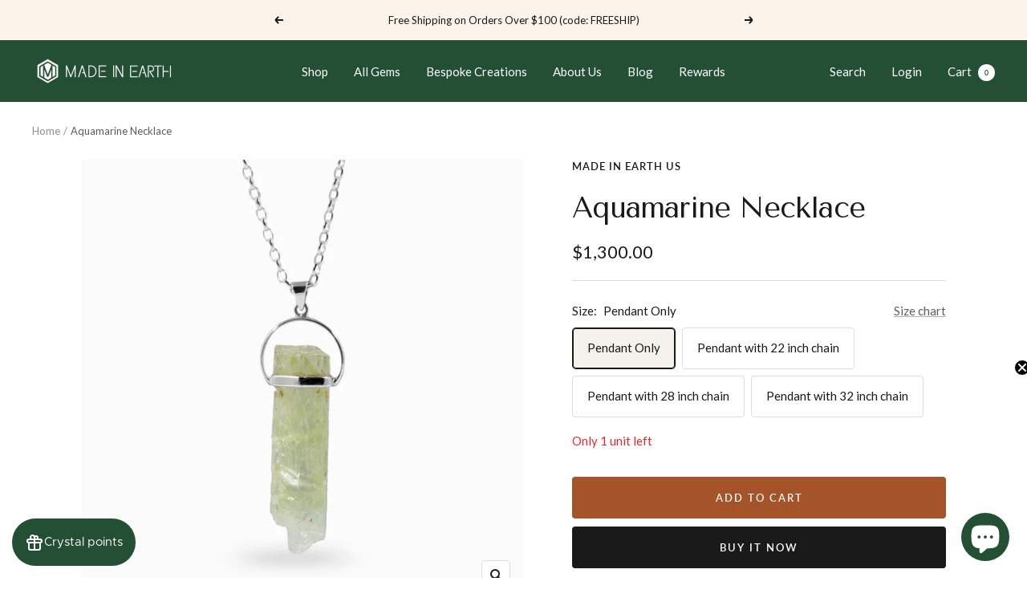

--- FILE ---
content_type: text/html; charset=utf-8
request_url: https://madeinearthus.com/products/aquamarine-necklace-18
body_size: 51026
content:
<!doctype html><html class="no-js" lang="en" dir="ltr">
  <head>

    <meta name="google-site-verification" content="Dbx-XxtTbm6-tWj0cNjtRsBEAsDL_Mg-8BlzyInC2Kc" />
    
    <meta charset="utf-8">
    <meta name="viewport" content="width=device-width, initial-scale=1.0, height=device-height, minimum-scale=1.0, maximum-scale=1.0">
    <meta name="theme-color" content="#234f34">

    <title>Aquamarine Necklace | Made In Earth US</title><meta name="description" content="As a member of the Beryl family, this green Aquamarine necklace stands out for its translucent warm golden yellow-green and can increase willpower. Set in 925 sterling silver."><link rel="canonical" href="https://madeinearthus.com/products/aquamarine-necklace-18"><link rel="shortcut icon" href="//madeinearthus.com/cdn/shop/files/MIE_M_MOB_LOGO_530dfd82-32c8-407f-bd68-1774a741ff37_96x96.png?v=1697757749" type="image/png"><link rel="preconnect" href="https://cdn.shopify.com">
    <link rel="dns-prefetch" href="https://productreviews.shopifycdn.com">
    <link rel="dns-prefetch" href="https://www.google-analytics.com"><link rel="preconnect" href="https://fonts.shopifycdn.com" crossorigin><link rel="preload" as="style" href="//madeinearthus.com/cdn/shop/t/22/assets/theme.css?v=154638988709435575511741755714">
    <link rel="preload" as="script" href="//madeinearthus.com/cdn/shop/t/22/assets/vendor.js?v=32643890569905814191741755714">
    <link rel="preload" as="script" href="//madeinearthus.com/cdn/shop/t/22/assets/theme.js?v=110762664487159475431741755714"><link rel="preload" as="fetch" href="/products/aquamarine-necklace-18.js" crossorigin><link rel="preload" as="script" href="//madeinearthus.com/cdn/shop/t/22/assets/flickity.js?v=176646718982628074891741755714"><meta property="og:type" content="product">
  <meta property="og:title" content="Aquamarine Necklace">
  <meta property="product:price:amount" content="1,300.00">
  <meta property="product:price:currency" content="USD"><meta property="og:image" content="http://madeinearthus.com/cdn/shop/products/aquamarine-raw.jpg?v=1633118649">
  <meta property="og:image:secure_url" content="https://madeinearthus.com/cdn/shop/products/aquamarine-raw.jpg?v=1633118649">
  <meta property="og:image:width" content="1024">
  <meta property="og:image:height" content="1024"><meta property="og:description" content="As a member of the Beryl family, this green Aquamarine necklace stands out for its translucent warm golden yellow-green and can increase willpower. Set in 925 sterling silver."><meta property="og:url" content="https://madeinearthus.com/products/aquamarine-necklace-18">
<meta property="og:site_name" content="Made In Earth US"><meta name="twitter:card" content="summary"><meta name="twitter:title" content="Aquamarine Necklace">
  <meta name="twitter:description" content="
Like the rays of the sun, Heliodor radiates with positive energy. As a member of the Beryl family, which also includes Aquamarine, Emerald &amp;amp; Morganite, Heliodor stands out for its translucent golden yellow color that emits a warm glow. Roughly translated from Greek to &quot;Gift from the Sun&quot;, wear this gem to activate the 3rd chakra &amp;amp; increase your willpower as well as intellectual abilities. A perfect talisman to accessorize any outfit ensemble!  




Stone Origin: Brazil

Measures Approximately: 49 x 14 mm

Materials: Hand Crafted 925 Polished Sterling Silver and Italian Adjustable Belcher Chain.




Please Note: If you would like to purchase a different chain  please purchase pendant only and click here. All pieces shipped within 48 hours from our Del Mar Gallery.


"><meta name="twitter:image" content="https://madeinearthus.com/cdn/shop/products/aquamarine-raw_1200x1200_crop_center.jpg?v=1633118649">
  <meta name="twitter:image:alt" content="light green raw Aquamarine Necklace with Halo Setting">
    
  <script type="application/ld+json">
  {
    "@context": "https://schema.org",
    "@type": "Product",
    "productID": 4565633597533,
    "offers": [{
          "@type": "Offer",
          "name": "Pendant Only",
          "availability":"https://schema.org/InStock",
          "price": 1300.0,
          "priceCurrency": "USD",
          "priceValidUntil": "2026-02-02","sku": "P240\/JA",
            "mpn": "Apparel \u0026 Accessories \u003e jewelry \u003e necklaces",
          "url": "/products/aquamarine-necklace-18?variant=41062027264152"
        },
{
          "@type": "Offer",
          "name": "Pendant with 22 inch chain",
          "availability":"https://schema.org/InStock",
          "price": 1375.0,
          "priceCurrency": "USD",
          "priceValidUntil": "2026-02-02","sku": "P240\/JA",
            "mpn": "Apparel \u0026 Accessories \u003e jewelry \u003e necklaces",
          "url": "/products/aquamarine-necklace-18?variant=41062027296920"
        },
{
          "@type": "Offer",
          "name": "Pendant with 28 inch chain",
          "availability":"https://schema.org/InStock",
          "price": 1385.0,
          "priceCurrency": "USD",
          "priceValidUntil": "2026-02-02","sku": "P240\/JA",
            "mpn": "Apparel \u0026 Accessories \u003e jewelry \u003e necklaces",
          "url": "/products/aquamarine-necklace-18?variant=41062027329688"
        },
{
          "@type": "Offer",
          "name": "Pendant with 32 inch chain",
          "availability":"https://schema.org/InStock",
          "price": 1395.0,
          "priceCurrency": "USD",
          "priceValidUntil": "2026-02-02","sku": "P240\/JA",
            "mpn": "Apparel \u0026 Accessories \u003e jewelry \u003e necklaces",
          "url": "/products/aquamarine-necklace-18?variant=43494290030824"
        }
],"brand": {
      "@type": "Brand",
      "name": "Made In Earth US"
    },
    "name": "Aquamarine Necklace",
    "description": "\nLike the rays of the sun, Heliodor radiates with positive energy. As a member of the Beryl family, which also includes Aquamarine, Emerald \u0026amp; Morganite, Heliodor stands out for its translucent golden yellow color that emits a warm glow. Roughly translated from Greek to \"Gift from the Sun\", wear this gem to activate the 3rd chakra \u0026amp; increase your willpower as well as intellectual abilities. A perfect talisman to accessorize any outfit ensemble!  \n\n\n\n\nStone Origin: Brazil\n\nMeasures Approximately: 49 x 14 mm\n\nMaterials: Hand Crafted 925 Polished Sterling Silver and Italian Adjustable Belcher Chain.\n\n\n\n\nPlease Note: If you would like to purchase a different chain  please purchase pendant only and click here. All pieces shipped within 48 hours from our Del Mar Gallery.\n\n\n",
    "category": "Necklace",
    "url": "/products/aquamarine-necklace-18",
    "sku": "P240\/JA",
    "image": {
      "@type": "ImageObject",
      "url": "https://madeinearthus.com/cdn/shop/products/aquamarine-raw.jpg?v=1633118649&width=1024",
      "image": "https://madeinearthus.com/cdn/shop/products/aquamarine-raw.jpg?v=1633118649&width=1024",
      "name": "light green raw Aquamarine Necklace with Halo Setting",
      "width": "1024",
      "height": "1024"
    }
  }
  </script>



  <script type="application/ld+json">
  {
    "@context": "https://schema.org",
    "@type": "BreadcrumbList",
  "itemListElement": [{
      "@type": "ListItem",
      "position": 1,
      "name": "Home",
      "item": "https://madeinearthus.com"
    },{
          "@type": "ListItem",
          "position": 2,
          "name": "Aquamarine Necklace",
          "item": "https://madeinearthus.com/products/aquamarine-necklace-18"
        }]
  }
  </script>


    <link rel="preload" href="//madeinearthus.com/cdn/fonts/tenor_sans/tenorsans_n4.966071a72c28462a9256039d3e3dc5b0cf314f65.woff2" as="font" type="font/woff2" crossorigin><link rel="preload" href="//madeinearthus.com/cdn/fonts/lato/lato_n4.c3b93d431f0091c8be23185e15c9d1fee1e971c5.woff2" as="font" type="font/woff2" crossorigin><style>
  /* Typography (heading) */
  @font-face {
  font-family: "Tenor Sans";
  font-weight: 400;
  font-style: normal;
  font-display: swap;
  src: url("//madeinearthus.com/cdn/fonts/tenor_sans/tenorsans_n4.966071a72c28462a9256039d3e3dc5b0cf314f65.woff2") format("woff2"),
       url("//madeinearthus.com/cdn/fonts/tenor_sans/tenorsans_n4.2282841d948f9649ba5c3cad6ea46df268141820.woff") format("woff");
}

/* Typography (body) */
  @font-face {
  font-family: Lato;
  font-weight: 400;
  font-style: normal;
  font-display: swap;
  src: url("//madeinearthus.com/cdn/fonts/lato/lato_n4.c3b93d431f0091c8be23185e15c9d1fee1e971c5.woff2") format("woff2"),
       url("//madeinearthus.com/cdn/fonts/lato/lato_n4.d5c00c781efb195594fd2fd4ad04f7882949e327.woff") format("woff");
}

@font-face {
  font-family: Lato;
  font-weight: 400;
  font-style: italic;
  font-display: swap;
  src: url("//madeinearthus.com/cdn/fonts/lato/lato_i4.09c847adc47c2fefc3368f2e241a3712168bc4b6.woff2") format("woff2"),
       url("//madeinearthus.com/cdn/fonts/lato/lato_i4.3c7d9eb6c1b0a2bf62d892c3ee4582b016d0f30c.woff") format("woff");
}

@font-face {
  font-family: Lato;
  font-weight: 600;
  font-style: normal;
  font-display: swap;
  src: url("//madeinearthus.com/cdn/fonts/lato/lato_n6.38d0e3b23b74a60f769c51d1df73fac96c580d59.woff2") format("woff2"),
       url("//madeinearthus.com/cdn/fonts/lato/lato_n6.3365366161bdcc36a3f97cfbb23954d8c4bf4079.woff") format("woff");
}

@font-face {
  font-family: Lato;
  font-weight: 600;
  font-style: italic;
  font-display: swap;
  src: url("//madeinearthus.com/cdn/fonts/lato/lato_i6.ab357ee5069e0603c2899b31e2b8ae84c4a42a48.woff2") format("woff2"),
       url("//madeinearthus.com/cdn/fonts/lato/lato_i6.3164fed79d7d987c1390528781c7c2f59ac7a746.woff") format("woff");
}

:root {--heading-color: 26, 26, 26;
    --text-color: 26, 26, 26;
    --background: 255, 255, 255;
    --secondary-background: 245, 241, 236;
    --border-color: 221, 221, 221;
    --border-color-darker: 163, 163, 163;
    --success-color: 46, 158, 123;
    --success-background: 213, 236, 229;
    --error-color: 222, 42, 42;
    --error-background: 253, 240, 240;
    --primary-button-background: 26, 26, 26;
    --primary-button-text-color: 255, 255, 255;
    --secondary-button-background: 165, 83, 41;
    --secondary-button-text-color: 255, 255, 255;
    --product-star-rating: 246, 164, 41;
    --product-on-sale-accent: 145, 59, 89;
    --product-sold-out-accent: 59, 59, 60;
    --product-custom-label-background: 64, 93, 230;
    --product-custom-label-text-color: 255, 255, 255;
    --product-custom-label-2-background: 243, 229, 182;
    --product-custom-label-2-text-color: 0, 0, 0;
    --product-low-stock-text-color: 222, 42, 42;
    --product-in-stock-text-color: 46, 158, 123;
    --loading-bar-background: 26, 26, 26;

    /* We duplicate some "base" colors as root colors, which is useful to use on drawer elements or popover without. Those should not be overridden to avoid issues */
    --root-heading-color: 26, 26, 26;
    --root-text-color: 26, 26, 26;
    --root-background: 255, 255, 255;
    --root-border-color: 221, 221, 221;
    --root-primary-button-background: 26, 26, 26;
    --root-primary-button-text-color: 255, 255, 255;

    --base-font-size: 15px;
    --heading-font-family: "Tenor Sans", sans-serif;
    --heading-font-weight: 400;
    --heading-font-style: normal;
    --heading-text-transform: normal;
    --text-font-family: Lato, sans-serif;
    --text-font-weight: 400;
    --text-font-style: normal;
    --text-font-bold-weight: 600;

    /* Typography (font size) */
    --heading-xxsmall-font-size: 11px;
    --heading-xsmall-font-size: 11px;
    --heading-small-font-size: 12px;
    --heading-large-font-size: 36px;
    --heading-h1-font-size: 36px;
    --heading-h2-font-size: 30px;
    --heading-h3-font-size: 26px;
    --heading-h4-font-size: 24px;
    --heading-h5-font-size: 20px;
    --heading-h6-font-size: 16px;

    /* Control the look and feel of the theme by changing radius of various elements */
    --button-border-radius: 4px;
    --block-border-radius: 8px;
    --block-border-radius-reduced: 4px;
    --color-swatch-border-radius: 100%;

    /* Button size */
    --button-height: 48px;
    --button-small-height: 40px;

    /* Form related */
    --form-input-field-height: 48px;
    --form-input-gap: 16px;
    --form-submit-margin: 24px;

    /* Product listing related variables */
    --product-list-block-spacing: 32px;

    /* Video related */
    --play-button-background: 255, 255, 255;
    --play-button-arrow: 26, 26, 26;

    /* RTL support */
    --transform-logical-flip: 1;
    --transform-origin-start: left;
    --transform-origin-end: right;

    /* Other */
    --zoom-cursor-svg-url: url(//madeinearthus.com/cdn/shop/t/22/assets/zoom-cursor.svg?v=1201279167966953441741755714);
    --arrow-right-svg-url: url(//madeinearthus.com/cdn/shop/t/22/assets/arrow-right.svg?v=88946934944805437251741755714);
    --arrow-left-svg-url: url(//madeinearthus.com/cdn/shop/t/22/assets/arrow-left.svg?v=112457598847827652331741755714);

    /* Some useful variables that we can reuse in our CSS. Some explanation are needed for some of them:
       - container-max-width-minus-gutters: represents the container max width without the edge gutters
       - container-outer-width: considering the screen width, represent all the space outside the container
       - container-outer-margin: same as container-outer-width but get set to 0 inside a container
       - container-inner-width: the effective space inside the container (minus gutters)
       - grid-column-width: represents the width of a single column of the grid
       - vertical-breather: this is a variable that defines the global "spacing" between sections, and inside the section
                            to create some "breath" and minimum spacing
     */
    --container-max-width: 1600px;
    --container-gutter: 24px;
    --container-max-width-minus-gutters: calc(var(--container-max-width) - (var(--container-gutter)) * 2);
    --container-outer-width: max(calc((100vw - var(--container-max-width-minus-gutters)) / 2), var(--container-gutter));
    --container-outer-margin: var(--container-outer-width);
    --container-inner-width: calc(100vw - var(--container-outer-width) * 2);

    --grid-column-count: 10;
    --grid-gap: 24px;
    --grid-column-width: calc((100vw - var(--container-outer-width) * 2 - var(--grid-gap) * (var(--grid-column-count) - 1)) / var(--grid-column-count));

    --vertical-breather: 48px;
    --vertical-breather-tight: 48px;

    /* Shopify related variables */
    --payment-terms-background-color: #ffffff;
  }

  @media screen and (min-width: 741px) {
    :root {
      --container-gutter: 40px;
      --grid-column-count: 20;
      --vertical-breather: 64px;
      --vertical-breather-tight: 64px;

      /* Typography (font size) */
      --heading-xsmall-font-size: 12px;
      --heading-small-font-size: 13px;
      --heading-large-font-size: 52px;
      --heading-h1-font-size: 48px;
      --heading-h2-font-size: 38px;
      --heading-h3-font-size: 32px;
      --heading-h4-font-size: 24px;
      --heading-h5-font-size: 20px;
      --heading-h6-font-size: 18px;

      /* Form related */
      --form-input-field-height: 52px;
      --form-submit-margin: 32px;

      /* Button size */
      --button-height: 52px;
      --button-small-height: 44px;
    }
  }

  @media screen and (min-width: 1200px) {
    :root {
      --vertical-breather: 80px;
      --vertical-breather-tight: 64px;
      --product-list-block-spacing: 48px;

      /* Typography */
      --heading-large-font-size: 64px;
      --heading-h1-font-size: 56px;
      --heading-h2-font-size: 48px;
      --heading-h3-font-size: 36px;
      --heading-h4-font-size: 30px;
      --heading-h5-font-size: 24px;
      --heading-h6-font-size: 18px;
    }
  }

  @media screen and (min-width: 1600px) {
    :root {
      --vertical-breather: 90px;
      --vertical-breather-tight: 64px;
    }
  }
</style>
    <script>
  // This allows to expose several variables to the global scope, to be used in scripts
  window.themeVariables = {
    settings: {
      direction: "ltr",
      pageType: "product",
      cartCount: 0,
      moneyFormat: "${{amount}}",
      moneyWithCurrencyFormat: "${{amount}} USD",
      showVendor: false,
      discountMode: "saving",
      currencyCodeEnabled: false,
      cartType: "drawer",
      cartCurrency: "USD",
      mobileZoomFactor: 2.5
    },

    routes: {
      host: "madeinearthus.com",
      rootUrl: "\/",
      rootUrlWithoutSlash: '',
      cartUrl: "\/cart",
      cartAddUrl: "\/cart\/add",
      cartChangeUrl: "\/cart\/change",
      searchUrl: "\/search",
      predictiveSearchUrl: "\/search\/suggest",
      productRecommendationsUrl: "\/recommendations\/products"
    },

    strings: {
      accessibilityDelete: "Delete",
      accessibilityClose: "Close",
      collectionSoldOut: "Sold out",
      collectionDiscount: "Save @savings@",
      productSalePrice: "Sale price",
      productRegularPrice: "Regular price",
      productFormUnavailable: "Unavailable",
      productFormSoldOut: "Sold out",
      productFormPreOrder: "Pre-order",
      productFormAddToCart: "Add to cart",
      searchNoResults: "No results could be found.",
      searchNewSearch: "New search",
      searchProducts: "Products",
      searchArticles: "Journal",
      searchPages: "Pages",
      searchCollections: "Collections",
      cartViewCart: "View cart",
      cartItemAdded: "Item added to your cart!",
      cartItemAddedShort: "Added to your cart!",
      cartAddOrderNote: "Add order note",
      cartEditOrderNote: "Edit order note",
      shippingEstimatorNoResults: "Sorry, we do not ship to your address.",
      shippingEstimatorOneResult: "There is one shipping rate for your address:",
      shippingEstimatorMultipleResults: "There are several shipping rates for your address:",
      shippingEstimatorError: "One or more error occurred while retrieving shipping rates:"
    },

    libs: {
      flickity: "\/\/madeinearthus.com\/cdn\/shop\/t\/22\/assets\/flickity.js?v=176646718982628074891741755714",
      photoswipe: "\/\/madeinearthus.com\/cdn\/shop\/t\/22\/assets\/photoswipe.js?v=132268647426145925301741755714",
      qrCode: "\/\/madeinearthus.com\/cdn\/shopifycloud\/storefront\/assets\/themes_support\/vendor\/qrcode-3f2b403b.js"
    },

    breakpoints: {
      phone: 'screen and (max-width: 740px)',
      tablet: 'screen and (min-width: 741px) and (max-width: 999px)',
      tabletAndUp: 'screen and (min-width: 741px)',
      pocket: 'screen and (max-width: 999px)',
      lap: 'screen and (min-width: 1000px) and (max-width: 1199px)',
      lapAndUp: 'screen and (min-width: 1000px)',
      desktop: 'screen and (min-width: 1200px)',
      wide: 'screen and (min-width: 1400px)'
    }
  };

  window.addEventListener('pageshow', async () => {
    const cartContent = await (await fetch(`${window.themeVariables.routes.cartUrl}.js`, {cache: 'reload'})).json();
    document.documentElement.dispatchEvent(new CustomEvent('cart:refresh', {detail: {cart: cartContent}}));
  });

  if ('noModule' in HTMLScriptElement.prototype) {
    // Old browsers (like IE) that does not support module will be considered as if not executing JS at all
    document.documentElement.className = document.documentElement.className.replace('no-js', 'js');

    requestAnimationFrame(() => {
      const viewportHeight = (window.visualViewport ? window.visualViewport.height : document.documentElement.clientHeight);
      document.documentElement.style.setProperty('--window-height',viewportHeight + 'px');
    });
  }// We save the product ID in local storage to be eventually used for recently viewed section
    try {
      const items = JSON.parse(localStorage.getItem('theme:recently-viewed-products') || '[]');

      // We check if the current product already exists, and if it does not, we add it at the start
      if (!items.includes(4565633597533)) {
        items.unshift(4565633597533);
      }

      localStorage.setItem('theme:recently-viewed-products', JSON.stringify(items.slice(0, 20)));
    } catch (e) {
      // Safari in private mode does not allow setting item, we silently fail
    }</script>

    <link rel="stylesheet" href="//madeinearthus.com/cdn/shop/t/22/assets/theme.css?v=154638988709435575511741755714">

    <script src="//madeinearthus.com/cdn/shop/t/22/assets/vendor.js?v=32643890569905814191741755714" defer></script>
    <script src="//madeinearthus.com/cdn/shop/t/22/assets/theme.js?v=110762664487159475431741755714" defer></script>
    <script src="//madeinearthus.com/cdn/shop/t/22/assets/custom.js?v=167639537848865775061741755714" defer></script>

    <script>window.performance && window.performance.mark && window.performance.mark('shopify.content_for_header.start');</script><meta name="google-site-verification" content="8dfL25QE3G73T09aLELqrlpfkhYiv3hHCKMhoVc4Vio">
<meta name="google-site-verification" content="5TtBJv_g6eeviK-e71aFdK8ocULPw3bMBgmWDQuDGJ0">
<meta name="google-site-verification" content="8dfL25QE3G73T09aLELqrlpfkhYiv3hHCKMhoVc4Vio">
<meta id="shopify-digital-wallet" name="shopify-digital-wallet" content="/16240317/digital_wallets/dialog">
<meta name="shopify-checkout-api-token" content="46f76e14b87f5db8a48643dd6049f0eb">
<meta id="in-context-paypal-metadata" data-shop-id="16240317" data-venmo-supported="false" data-environment="production" data-locale="en_US" data-paypal-v4="true" data-currency="USD">
<link rel="alternate" type="application/json+oembed" href="https://madeinearthus.com/products/aquamarine-necklace-18.oembed">
<script async="async" src="/checkouts/internal/preloads.js?locale=en-US"></script>
<link rel="preconnect" href="https://shop.app" crossorigin="anonymous">
<script async="async" src="https://shop.app/checkouts/internal/preloads.js?locale=en-US&shop_id=16240317" crossorigin="anonymous"></script>
<script id="apple-pay-shop-capabilities" type="application/json">{"shopId":16240317,"countryCode":"US","currencyCode":"USD","merchantCapabilities":["supports3DS"],"merchantId":"gid:\/\/shopify\/Shop\/16240317","merchantName":"Made In Earth US","requiredBillingContactFields":["postalAddress","email","phone"],"requiredShippingContactFields":["postalAddress","email","phone"],"shippingType":"shipping","supportedNetworks":["visa","masterCard","amex","discover","elo","jcb"],"total":{"type":"pending","label":"Made In Earth US","amount":"1.00"},"shopifyPaymentsEnabled":true,"supportsSubscriptions":true}</script>
<script id="shopify-features" type="application/json">{"accessToken":"46f76e14b87f5db8a48643dd6049f0eb","betas":["rich-media-storefront-analytics"],"domain":"madeinearthus.com","predictiveSearch":true,"shopId":16240317,"locale":"en"}</script>
<script>var Shopify = Shopify || {};
Shopify.shop = "made-in-earth-us.myshopify.com";
Shopify.locale = "en";
Shopify.currency = {"active":"USD","rate":"1.0"};
Shopify.country = "US";
Shopify.theme = {"name":"Copy of Focal w\/ shop all gems","id":146046583016,"schema_name":"Focal","schema_version":"10.1.3","theme_store_id":714,"role":"main"};
Shopify.theme.handle = "null";
Shopify.theme.style = {"id":null,"handle":null};
Shopify.cdnHost = "madeinearthus.com/cdn";
Shopify.routes = Shopify.routes || {};
Shopify.routes.root = "/";</script>
<script type="module">!function(o){(o.Shopify=o.Shopify||{}).modules=!0}(window);</script>
<script>!function(o){function n(){var o=[];function n(){o.push(Array.prototype.slice.apply(arguments))}return n.q=o,n}var t=o.Shopify=o.Shopify||{};t.loadFeatures=n(),t.autoloadFeatures=n()}(window);</script>
<script>
  window.ShopifyPay = window.ShopifyPay || {};
  window.ShopifyPay.apiHost = "shop.app\/pay";
  window.ShopifyPay.redirectState = null;
</script>
<script id="shop-js-analytics" type="application/json">{"pageType":"product"}</script>
<script defer="defer" async type="module" src="//madeinearthus.com/cdn/shopifycloud/shop-js/modules/v2/client.init-shop-cart-sync_BT-GjEfc.en.esm.js"></script>
<script defer="defer" async type="module" src="//madeinearthus.com/cdn/shopifycloud/shop-js/modules/v2/chunk.common_D58fp_Oc.esm.js"></script>
<script defer="defer" async type="module" src="//madeinearthus.com/cdn/shopifycloud/shop-js/modules/v2/chunk.modal_xMitdFEc.esm.js"></script>
<script type="module">
  await import("//madeinearthus.com/cdn/shopifycloud/shop-js/modules/v2/client.init-shop-cart-sync_BT-GjEfc.en.esm.js");
await import("//madeinearthus.com/cdn/shopifycloud/shop-js/modules/v2/chunk.common_D58fp_Oc.esm.js");
await import("//madeinearthus.com/cdn/shopifycloud/shop-js/modules/v2/chunk.modal_xMitdFEc.esm.js");

  window.Shopify.SignInWithShop?.initShopCartSync?.({"fedCMEnabled":true,"windoidEnabled":true});

</script>
<script defer="defer" async type="module" src="//madeinearthus.com/cdn/shopifycloud/shop-js/modules/v2/client.payment-terms_Ci9AEqFq.en.esm.js"></script>
<script defer="defer" async type="module" src="//madeinearthus.com/cdn/shopifycloud/shop-js/modules/v2/chunk.common_D58fp_Oc.esm.js"></script>
<script defer="defer" async type="module" src="//madeinearthus.com/cdn/shopifycloud/shop-js/modules/v2/chunk.modal_xMitdFEc.esm.js"></script>
<script type="module">
  await import("//madeinearthus.com/cdn/shopifycloud/shop-js/modules/v2/client.payment-terms_Ci9AEqFq.en.esm.js");
await import("//madeinearthus.com/cdn/shopifycloud/shop-js/modules/v2/chunk.common_D58fp_Oc.esm.js");
await import("//madeinearthus.com/cdn/shopifycloud/shop-js/modules/v2/chunk.modal_xMitdFEc.esm.js");

  
</script>
<script>
  window.Shopify = window.Shopify || {};
  if (!window.Shopify.featureAssets) window.Shopify.featureAssets = {};
  window.Shopify.featureAssets['shop-js'] = {"shop-cart-sync":["modules/v2/client.shop-cart-sync_DZOKe7Ll.en.esm.js","modules/v2/chunk.common_D58fp_Oc.esm.js","modules/v2/chunk.modal_xMitdFEc.esm.js"],"init-fed-cm":["modules/v2/client.init-fed-cm_B6oLuCjv.en.esm.js","modules/v2/chunk.common_D58fp_Oc.esm.js","modules/v2/chunk.modal_xMitdFEc.esm.js"],"shop-cash-offers":["modules/v2/client.shop-cash-offers_D2sdYoxE.en.esm.js","modules/v2/chunk.common_D58fp_Oc.esm.js","modules/v2/chunk.modal_xMitdFEc.esm.js"],"shop-login-button":["modules/v2/client.shop-login-button_QeVjl5Y3.en.esm.js","modules/v2/chunk.common_D58fp_Oc.esm.js","modules/v2/chunk.modal_xMitdFEc.esm.js"],"pay-button":["modules/v2/client.pay-button_DXTOsIq6.en.esm.js","modules/v2/chunk.common_D58fp_Oc.esm.js","modules/v2/chunk.modal_xMitdFEc.esm.js"],"shop-button":["modules/v2/client.shop-button_DQZHx9pm.en.esm.js","modules/v2/chunk.common_D58fp_Oc.esm.js","modules/v2/chunk.modal_xMitdFEc.esm.js"],"avatar":["modules/v2/client.avatar_BTnouDA3.en.esm.js"],"init-windoid":["modules/v2/client.init-windoid_CR1B-cfM.en.esm.js","modules/v2/chunk.common_D58fp_Oc.esm.js","modules/v2/chunk.modal_xMitdFEc.esm.js"],"init-shop-for-new-customer-accounts":["modules/v2/client.init-shop-for-new-customer-accounts_C_vY_xzh.en.esm.js","modules/v2/client.shop-login-button_QeVjl5Y3.en.esm.js","modules/v2/chunk.common_D58fp_Oc.esm.js","modules/v2/chunk.modal_xMitdFEc.esm.js"],"init-shop-email-lookup-coordinator":["modules/v2/client.init-shop-email-lookup-coordinator_BI7n9ZSv.en.esm.js","modules/v2/chunk.common_D58fp_Oc.esm.js","modules/v2/chunk.modal_xMitdFEc.esm.js"],"init-shop-cart-sync":["modules/v2/client.init-shop-cart-sync_BT-GjEfc.en.esm.js","modules/v2/chunk.common_D58fp_Oc.esm.js","modules/v2/chunk.modal_xMitdFEc.esm.js"],"shop-toast-manager":["modules/v2/client.shop-toast-manager_DiYdP3xc.en.esm.js","modules/v2/chunk.common_D58fp_Oc.esm.js","modules/v2/chunk.modal_xMitdFEc.esm.js"],"init-customer-accounts":["modules/v2/client.init-customer-accounts_D9ZNqS-Q.en.esm.js","modules/v2/client.shop-login-button_QeVjl5Y3.en.esm.js","modules/v2/chunk.common_D58fp_Oc.esm.js","modules/v2/chunk.modal_xMitdFEc.esm.js"],"init-customer-accounts-sign-up":["modules/v2/client.init-customer-accounts-sign-up_iGw4briv.en.esm.js","modules/v2/client.shop-login-button_QeVjl5Y3.en.esm.js","modules/v2/chunk.common_D58fp_Oc.esm.js","modules/v2/chunk.modal_xMitdFEc.esm.js"],"shop-follow-button":["modules/v2/client.shop-follow-button_CqMgW2wH.en.esm.js","modules/v2/chunk.common_D58fp_Oc.esm.js","modules/v2/chunk.modal_xMitdFEc.esm.js"],"checkout-modal":["modules/v2/client.checkout-modal_xHeaAweL.en.esm.js","modules/v2/chunk.common_D58fp_Oc.esm.js","modules/v2/chunk.modal_xMitdFEc.esm.js"],"shop-login":["modules/v2/client.shop-login_D91U-Q7h.en.esm.js","modules/v2/chunk.common_D58fp_Oc.esm.js","modules/v2/chunk.modal_xMitdFEc.esm.js"],"lead-capture":["modules/v2/client.lead-capture_BJmE1dJe.en.esm.js","modules/v2/chunk.common_D58fp_Oc.esm.js","modules/v2/chunk.modal_xMitdFEc.esm.js"],"payment-terms":["modules/v2/client.payment-terms_Ci9AEqFq.en.esm.js","modules/v2/chunk.common_D58fp_Oc.esm.js","modules/v2/chunk.modal_xMitdFEc.esm.js"]};
</script>
<script>(function() {
  var isLoaded = false;
  function asyncLoad() {
    if (isLoaded) return;
    isLoaded = true;
    var urls = ["\/\/www.powr.io\/powr.js?powr-token=made-in-earth-us.myshopify.com\u0026external-type=shopify\u0026shop=made-in-earth-us.myshopify.com","https:\/\/cdn.nfcube.com\/9c5cd046ca44fdfddf0cb45d961268b2.js?shop=made-in-earth-us.myshopify.com","https:\/\/s3.amazonaws.com\/pixelpop\/usercontent\/scripts\/e8915397-7742-4c2b-aece-4fcf8e9a345c\/pixelpop.js?shop=made-in-earth-us.myshopify.com","https:\/\/enkomion.com\/instantHotjarInstall.js?shop=made-in-earth-us.myshopify.com"];
    for (var i = 0; i < urls.length; i++) {
      var s = document.createElement('script');
      s.type = 'text/javascript';
      s.async = true;
      s.src = urls[i];
      var x = document.getElementsByTagName('script')[0];
      x.parentNode.insertBefore(s, x);
    }
  };
  if(window.attachEvent) {
    window.attachEvent('onload', asyncLoad);
  } else {
    window.addEventListener('load', asyncLoad, false);
  }
})();</script>
<script id="__st">var __st={"a":16240317,"offset":-28800,"reqid":"ee283a71-0061-46c4-a2dc-bd170a634969-1769198290","pageurl":"madeinearthus.com\/products\/aquamarine-necklace-18","u":"3ea517eb3e49","p":"product","rtyp":"product","rid":4565633597533};</script>
<script>window.ShopifyPaypalV4VisibilityTracking = true;</script>
<script id="captcha-bootstrap">!function(){'use strict';const t='contact',e='account',n='new_comment',o=[[t,t],['blogs',n],['comments',n],[t,'customer']],c=[[e,'customer_login'],[e,'guest_login'],[e,'recover_customer_password'],[e,'create_customer']],r=t=>t.map((([t,e])=>`form[action*='/${t}']:not([data-nocaptcha='true']) input[name='form_type'][value='${e}']`)).join(','),a=t=>()=>t?[...document.querySelectorAll(t)].map((t=>t.form)):[];function s(){const t=[...o],e=r(t);return a(e)}const i='password',u='form_key',d=['recaptcha-v3-token','g-recaptcha-response','h-captcha-response',i],f=()=>{try{return window.sessionStorage}catch{return}},m='__shopify_v',_=t=>t.elements[u];function p(t,e,n=!1){try{const o=window.sessionStorage,c=JSON.parse(o.getItem(e)),{data:r}=function(t){const{data:e,action:n}=t;return t[m]||n?{data:e,action:n}:{data:t,action:n}}(c);for(const[e,n]of Object.entries(r))t.elements[e]&&(t.elements[e].value=n);n&&o.removeItem(e)}catch(o){console.error('form repopulation failed',{error:o})}}const l='form_type',E='cptcha';function T(t){t.dataset[E]=!0}const w=window,h=w.document,L='Shopify',v='ce_forms',y='captcha';let A=!1;((t,e)=>{const n=(g='f06e6c50-85a8-45c8-87d0-21a2b65856fe',I='https://cdn.shopify.com/shopifycloud/storefront-forms-hcaptcha/ce_storefront_forms_captcha_hcaptcha.v1.5.2.iife.js',D={infoText:'Protected by hCaptcha',privacyText:'Privacy',termsText:'Terms'},(t,e,n)=>{const o=w[L][v],c=o.bindForm;if(c)return c(t,g,e,D).then(n);var r;o.q.push([[t,g,e,D],n]),r=I,A||(h.body.append(Object.assign(h.createElement('script'),{id:'captcha-provider',async:!0,src:r})),A=!0)});var g,I,D;w[L]=w[L]||{},w[L][v]=w[L][v]||{},w[L][v].q=[],w[L][y]=w[L][y]||{},w[L][y].protect=function(t,e){n(t,void 0,e),T(t)},Object.freeze(w[L][y]),function(t,e,n,w,h,L){const[v,y,A,g]=function(t,e,n){const i=e?o:[],u=t?c:[],d=[...i,...u],f=r(d),m=r(i),_=r(d.filter((([t,e])=>n.includes(e))));return[a(f),a(m),a(_),s()]}(w,h,L),I=t=>{const e=t.target;return e instanceof HTMLFormElement?e:e&&e.form},D=t=>v().includes(t);t.addEventListener('submit',(t=>{const e=I(t);if(!e)return;const n=D(e)&&!e.dataset.hcaptchaBound&&!e.dataset.recaptchaBound,o=_(e),c=g().includes(e)&&(!o||!o.value);(n||c)&&t.preventDefault(),c&&!n&&(function(t){try{if(!f())return;!function(t){const e=f();if(!e)return;const n=_(t);if(!n)return;const o=n.value;o&&e.removeItem(o)}(t);const e=Array.from(Array(32),(()=>Math.random().toString(36)[2])).join('');!function(t,e){_(t)||t.append(Object.assign(document.createElement('input'),{type:'hidden',name:u})),t.elements[u].value=e}(t,e),function(t,e){const n=f();if(!n)return;const o=[...t.querySelectorAll(`input[type='${i}']`)].map((({name:t})=>t)),c=[...d,...o],r={};for(const[a,s]of new FormData(t).entries())c.includes(a)||(r[a]=s);n.setItem(e,JSON.stringify({[m]:1,action:t.action,data:r}))}(t,e)}catch(e){console.error('failed to persist form',e)}}(e),e.submit())}));const S=(t,e)=>{t&&!t.dataset[E]&&(n(t,e.some((e=>e===t))),T(t))};for(const o of['focusin','change'])t.addEventListener(o,(t=>{const e=I(t);D(e)&&S(e,y())}));const B=e.get('form_key'),M=e.get(l),P=B&&M;t.addEventListener('DOMContentLoaded',(()=>{const t=y();if(P)for(const e of t)e.elements[l].value===M&&p(e,B);[...new Set([...A(),...v().filter((t=>'true'===t.dataset.shopifyCaptcha))])].forEach((e=>S(e,t)))}))}(h,new URLSearchParams(w.location.search),n,t,e,['guest_login'])})(!0,!0)}();</script>
<script integrity="sha256-4kQ18oKyAcykRKYeNunJcIwy7WH5gtpwJnB7kiuLZ1E=" data-source-attribution="shopify.loadfeatures" defer="defer" src="//madeinearthus.com/cdn/shopifycloud/storefront/assets/storefront/load_feature-a0a9edcb.js" crossorigin="anonymous"></script>
<script crossorigin="anonymous" defer="defer" src="//madeinearthus.com/cdn/shopifycloud/storefront/assets/shopify_pay/storefront-65b4c6d7.js?v=20250812"></script>
<script data-source-attribution="shopify.dynamic_checkout.dynamic.init">var Shopify=Shopify||{};Shopify.PaymentButton=Shopify.PaymentButton||{isStorefrontPortableWallets:!0,init:function(){window.Shopify.PaymentButton.init=function(){};var t=document.createElement("script");t.src="https://madeinearthus.com/cdn/shopifycloud/portable-wallets/latest/portable-wallets.en.js",t.type="module",document.head.appendChild(t)}};
</script>
<script data-source-attribution="shopify.dynamic_checkout.buyer_consent">
  function portableWalletsHideBuyerConsent(e){var t=document.getElementById("shopify-buyer-consent"),n=document.getElementById("shopify-subscription-policy-button");t&&n&&(t.classList.add("hidden"),t.setAttribute("aria-hidden","true"),n.removeEventListener("click",e))}function portableWalletsShowBuyerConsent(e){var t=document.getElementById("shopify-buyer-consent"),n=document.getElementById("shopify-subscription-policy-button");t&&n&&(t.classList.remove("hidden"),t.removeAttribute("aria-hidden"),n.addEventListener("click",e))}window.Shopify?.PaymentButton&&(window.Shopify.PaymentButton.hideBuyerConsent=portableWalletsHideBuyerConsent,window.Shopify.PaymentButton.showBuyerConsent=portableWalletsShowBuyerConsent);
</script>
<script>
  function portableWalletsCleanup(e){e&&e.src&&console.error("Failed to load portable wallets script "+e.src);var t=document.querySelectorAll("shopify-accelerated-checkout .shopify-payment-button__skeleton, shopify-accelerated-checkout-cart .wallet-cart-button__skeleton"),e=document.getElementById("shopify-buyer-consent");for(let e=0;e<t.length;e++)t[e].remove();e&&e.remove()}function portableWalletsNotLoadedAsModule(e){e instanceof ErrorEvent&&"string"==typeof e.message&&e.message.includes("import.meta")&&"string"==typeof e.filename&&e.filename.includes("portable-wallets")&&(window.removeEventListener("error",portableWalletsNotLoadedAsModule),window.Shopify.PaymentButton.failedToLoad=e,"loading"===document.readyState?document.addEventListener("DOMContentLoaded",window.Shopify.PaymentButton.init):window.Shopify.PaymentButton.init())}window.addEventListener("error",portableWalletsNotLoadedAsModule);
</script>

<script type="module" src="https://madeinearthus.com/cdn/shopifycloud/portable-wallets/latest/portable-wallets.en.js" onError="portableWalletsCleanup(this)" crossorigin="anonymous"></script>
<script nomodule>
  document.addEventListener("DOMContentLoaded", portableWalletsCleanup);
</script>

<link id="shopify-accelerated-checkout-styles" rel="stylesheet" media="screen" href="https://madeinearthus.com/cdn/shopifycloud/portable-wallets/latest/accelerated-checkout-backwards-compat.css" crossorigin="anonymous">
<style id="shopify-accelerated-checkout-cart">
        #shopify-buyer-consent {
  margin-top: 1em;
  display: inline-block;
  width: 100%;
}

#shopify-buyer-consent.hidden {
  display: none;
}

#shopify-subscription-policy-button {
  background: none;
  border: none;
  padding: 0;
  text-decoration: underline;
  font-size: inherit;
  cursor: pointer;
}

#shopify-subscription-policy-button::before {
  box-shadow: none;
}

      </style>

<script>window.performance && window.performance.mark && window.performance.mark('shopify.content_for_header.end');</script>
  <!-- BEGIN app block: shopify://apps/kangaroo-rewards/blocks/widget/679c09f0-9657-4e30-8017-80577f49dce3 --><script type="text/javascript" defer src="https://madeinearthus.com/apps/kangaroo/initJS?shop=made-in-earth-us.myshopify.com"></script>
<link rel="stylesheet" href="https://madeinearthus.com/apps/kangaroo/initCSS?shop=made-in-earth-us.myshopify.com" type="text/css">
<div class="kangaroo-container" style="display: none">
    <div class="wrapper">
        <div class="arrow arrow-top"></div>
        <div class="kangaroo-inner">
            <div class="kangaroo-controls">
                <div class="hide">x</div>
            </div>
            <div class="kangaroo-items">
                <div class="message points item"></div>
            </div>
        </div>
        <div class="arrow kangaroo-arrow"></div>
    </div>
</div>
<div class="kangaroo-widget" style="display: none">
    <div class="kangaroo-wrapper">
        <div class="points">
            <span class="amount"></span>
        </div>
        <div class="name-box">
            <div class="arrow">
                <span class="kangaroo-icon kangaroo-icon-up-arrow" id='kangaroo-icon-program-name'></span>
            </div>
            <span class="name"></span>
        </div>
        <br style="clear:both">
    </div>
</div>
<div class="kangaroo-welcome-overlay" style="display: none">
  <div class="kangaroo-welcome-modal"></div>
</div>

<script>
    var KangarooApps = KangarooApps || {};
    KangarooApps.Loyalties = KangarooApps.Loyalties || {};
    
        
        
                    KangarooApps.Loyalties.product = {
                        id: "4565633597533",
                        categories: [],
                    }
                    
                        KangarooApps.Loyalties.product.categories.push("413410263272")
					
                        KangarooApps.Loyalties.product.categories.push("438346481896")
					
                        KangarooApps.Loyalties.product.categories.push("267069456536")
					
                        KangarooApps.Loyalties.product.categories.push("437431435496")
					
                        KangarooApps.Loyalties.product.categories.push("409663144168")
					
                        KangarooApps.Loyalties.product.categories.push("444079120")
					
                        KangarooApps.Loyalties.product.categories.push("5024612368")
					
                        KangarooApps.Loyalties.product.categories.push("417290911976")
					
                        KangarooApps.Loyalties.product.categories.push("400911794408")
					
                        KangarooApps.Loyalties.product.categories.push("399743353064")
					
        
        
    
    KangarooApps.Loyalties.shop = {
        domain: 'made-in-earth-us.myshopify.com'
    };
</script>
<!-- END app block --><!-- BEGIN app block: shopify://apps/klaviyo-email-marketing-sms/blocks/klaviyo-onsite-embed/2632fe16-c075-4321-a88b-50b567f42507 -->












  <script async src="https://static.klaviyo.com/onsite/js/Xx7YNU/klaviyo.js?company_id=Xx7YNU"></script>
  <script>!function(){if(!window.klaviyo){window._klOnsite=window._klOnsite||[];try{window.klaviyo=new Proxy({},{get:function(n,i){return"push"===i?function(){var n;(n=window._klOnsite).push.apply(n,arguments)}:function(){for(var n=arguments.length,o=new Array(n),w=0;w<n;w++)o[w]=arguments[w];var t="function"==typeof o[o.length-1]?o.pop():void 0,e=new Promise((function(n){window._klOnsite.push([i].concat(o,[function(i){t&&t(i),n(i)}]))}));return e}}})}catch(n){window.klaviyo=window.klaviyo||[],window.klaviyo.push=function(){var n;(n=window._klOnsite).push.apply(n,arguments)}}}}();</script>

  
    <script id="viewed_product">
      if (item == null) {
        var _learnq = _learnq || [];

        var MetafieldReviews = null
        var MetafieldYotpoRating = null
        var MetafieldYotpoCount = null
        var MetafieldLooxRating = null
        var MetafieldLooxCount = null
        var okendoProduct = null
        var okendoProductReviewCount = null
        var okendoProductReviewAverageValue = null
        try {
          // The following fields are used for Customer Hub recently viewed in order to add reviews.
          // This information is not part of __kla_viewed. Instead, it is part of __kla_viewed_reviewed_items
          MetafieldReviews = {};
          MetafieldYotpoRating = null
          MetafieldYotpoCount = null
          MetafieldLooxRating = null
          MetafieldLooxCount = null

          okendoProduct = null
          // If the okendo metafield is not legacy, it will error, which then requires the new json formatted data
          if (okendoProduct && 'error' in okendoProduct) {
            okendoProduct = null
          }
          okendoProductReviewCount = okendoProduct ? okendoProduct.reviewCount : null
          okendoProductReviewAverageValue = okendoProduct ? okendoProduct.reviewAverageValue : null
        } catch (error) {
          console.error('Error in Klaviyo onsite reviews tracking:', error);
        }

        var item = {
          Name: "Aquamarine Necklace",
          ProductID: 4565633597533,
          Categories: ["Aquamarine Jewelry","Aquamarine Necklaces","Birthstones","Blue Gemstone Jewelry","March Birthstone -  Bloodstone \u0026 Aquamarine","Necklaces","Rare Finds","Raw Necklaces","Shop All","Unpolished stones"],
          ImageURL: "https://madeinearthus.com/cdn/shop/products/aquamarine-raw_grande.jpg?v=1633118649",
          URL: "https://madeinearthus.com/products/aquamarine-necklace-18",
          Brand: "Made In Earth US",
          Price: "$1,300.00",
          Value: "1,300.00",
          CompareAtPrice: "$0.00"
        };
        _learnq.push(['track', 'Viewed Product', item]);
        _learnq.push(['trackViewedItem', {
          Title: item.Name,
          ItemId: item.ProductID,
          Categories: item.Categories,
          ImageUrl: item.ImageURL,
          Url: item.URL,
          Metadata: {
            Brand: item.Brand,
            Price: item.Price,
            Value: item.Value,
            CompareAtPrice: item.CompareAtPrice
          },
          metafields:{
            reviews: MetafieldReviews,
            yotpo:{
              rating: MetafieldYotpoRating,
              count: MetafieldYotpoCount,
            },
            loox:{
              rating: MetafieldLooxRating,
              count: MetafieldLooxCount,
            },
            okendo: {
              rating: okendoProductReviewAverageValue,
              count: okendoProductReviewCount,
            }
          }
        }]);
      }
    </script>
  




  <script>
    window.klaviyoReviewsProductDesignMode = false
  </script>







<!-- END app block --><script src="https://cdn.shopify.com/extensions/e8878072-2f6b-4e89-8082-94b04320908d/inbox-1254/assets/inbox-chat-loader.js" type="text/javascript" defer="defer"></script>
<link href="https://monorail-edge.shopifysvc.com" rel="dns-prefetch">
<script>(function(){if ("sendBeacon" in navigator && "performance" in window) {try {var session_token_from_headers = performance.getEntriesByType('navigation')[0].serverTiming.find(x => x.name == '_s').description;} catch {var session_token_from_headers = undefined;}var session_cookie_matches = document.cookie.match(/_shopify_s=([^;]*)/);var session_token_from_cookie = session_cookie_matches && session_cookie_matches.length === 2 ? session_cookie_matches[1] : "";var session_token = session_token_from_headers || session_token_from_cookie || "";function handle_abandonment_event(e) {var entries = performance.getEntries().filter(function(entry) {return /monorail-edge.shopifysvc.com/.test(entry.name);});if (!window.abandonment_tracked && entries.length === 0) {window.abandonment_tracked = true;var currentMs = Date.now();var navigation_start = performance.timing.navigationStart;var payload = {shop_id: 16240317,url: window.location.href,navigation_start,duration: currentMs - navigation_start,session_token,page_type: "product"};window.navigator.sendBeacon("https://monorail-edge.shopifysvc.com/v1/produce", JSON.stringify({schema_id: "online_store_buyer_site_abandonment/1.1",payload: payload,metadata: {event_created_at_ms: currentMs,event_sent_at_ms: currentMs}}));}}window.addEventListener('pagehide', handle_abandonment_event);}}());</script>
<script id="web-pixels-manager-setup">(function e(e,d,r,n,o){if(void 0===o&&(o={}),!Boolean(null===(a=null===(i=window.Shopify)||void 0===i?void 0:i.analytics)||void 0===a?void 0:a.replayQueue)){var i,a;window.Shopify=window.Shopify||{};var t=window.Shopify;t.analytics=t.analytics||{};var s=t.analytics;s.replayQueue=[],s.publish=function(e,d,r){return s.replayQueue.push([e,d,r]),!0};try{self.performance.mark("wpm:start")}catch(e){}var l=function(){var e={modern:/Edge?\/(1{2}[4-9]|1[2-9]\d|[2-9]\d{2}|\d{4,})\.\d+(\.\d+|)|Firefox\/(1{2}[4-9]|1[2-9]\d|[2-9]\d{2}|\d{4,})\.\d+(\.\d+|)|Chrom(ium|e)\/(9{2}|\d{3,})\.\d+(\.\d+|)|(Maci|X1{2}).+ Version\/(15\.\d+|(1[6-9]|[2-9]\d|\d{3,})\.\d+)([,.]\d+|)( \(\w+\)|)( Mobile\/\w+|) Safari\/|Chrome.+OPR\/(9{2}|\d{3,})\.\d+\.\d+|(CPU[ +]OS|iPhone[ +]OS|CPU[ +]iPhone|CPU IPhone OS|CPU iPad OS)[ +]+(15[._]\d+|(1[6-9]|[2-9]\d|\d{3,})[._]\d+)([._]\d+|)|Android:?[ /-](13[3-9]|1[4-9]\d|[2-9]\d{2}|\d{4,})(\.\d+|)(\.\d+|)|Android.+Firefox\/(13[5-9]|1[4-9]\d|[2-9]\d{2}|\d{4,})\.\d+(\.\d+|)|Android.+Chrom(ium|e)\/(13[3-9]|1[4-9]\d|[2-9]\d{2}|\d{4,})\.\d+(\.\d+|)|SamsungBrowser\/([2-9]\d|\d{3,})\.\d+/,legacy:/Edge?\/(1[6-9]|[2-9]\d|\d{3,})\.\d+(\.\d+|)|Firefox\/(5[4-9]|[6-9]\d|\d{3,})\.\d+(\.\d+|)|Chrom(ium|e)\/(5[1-9]|[6-9]\d|\d{3,})\.\d+(\.\d+|)([\d.]+$|.*Safari\/(?![\d.]+ Edge\/[\d.]+$))|(Maci|X1{2}).+ Version\/(10\.\d+|(1[1-9]|[2-9]\d|\d{3,})\.\d+)([,.]\d+|)( \(\w+\)|)( Mobile\/\w+|) Safari\/|Chrome.+OPR\/(3[89]|[4-9]\d|\d{3,})\.\d+\.\d+|(CPU[ +]OS|iPhone[ +]OS|CPU[ +]iPhone|CPU IPhone OS|CPU iPad OS)[ +]+(10[._]\d+|(1[1-9]|[2-9]\d|\d{3,})[._]\d+)([._]\d+|)|Android:?[ /-](13[3-9]|1[4-9]\d|[2-9]\d{2}|\d{4,})(\.\d+|)(\.\d+|)|Mobile Safari.+OPR\/([89]\d|\d{3,})\.\d+\.\d+|Android.+Firefox\/(13[5-9]|1[4-9]\d|[2-9]\d{2}|\d{4,})\.\d+(\.\d+|)|Android.+Chrom(ium|e)\/(13[3-9]|1[4-9]\d|[2-9]\d{2}|\d{4,})\.\d+(\.\d+|)|Android.+(UC? ?Browser|UCWEB|U3)[ /]?(15\.([5-9]|\d{2,})|(1[6-9]|[2-9]\d|\d{3,})\.\d+)\.\d+|SamsungBrowser\/(5\.\d+|([6-9]|\d{2,})\.\d+)|Android.+MQ{2}Browser\/(14(\.(9|\d{2,})|)|(1[5-9]|[2-9]\d|\d{3,})(\.\d+|))(\.\d+|)|K[Aa][Ii]OS\/(3\.\d+|([4-9]|\d{2,})\.\d+)(\.\d+|)/},d=e.modern,r=e.legacy,n=navigator.userAgent;return n.match(d)?"modern":n.match(r)?"legacy":"unknown"}(),u="modern"===l?"modern":"legacy",c=(null!=n?n:{modern:"",legacy:""})[u],f=function(e){return[e.baseUrl,"/wpm","/b",e.hashVersion,"modern"===e.buildTarget?"m":"l",".js"].join("")}({baseUrl:d,hashVersion:r,buildTarget:u}),m=function(e){var d=e.version,r=e.bundleTarget,n=e.surface,o=e.pageUrl,i=e.monorailEndpoint;return{emit:function(e){var a=e.status,t=e.errorMsg,s=(new Date).getTime(),l=JSON.stringify({metadata:{event_sent_at_ms:s},events:[{schema_id:"web_pixels_manager_load/3.1",payload:{version:d,bundle_target:r,page_url:o,status:a,surface:n,error_msg:t},metadata:{event_created_at_ms:s}}]});if(!i)return console&&console.warn&&console.warn("[Web Pixels Manager] No Monorail endpoint provided, skipping logging."),!1;try{return self.navigator.sendBeacon.bind(self.navigator)(i,l)}catch(e){}var u=new XMLHttpRequest;try{return u.open("POST",i,!0),u.setRequestHeader("Content-Type","text/plain"),u.send(l),!0}catch(e){return console&&console.warn&&console.warn("[Web Pixels Manager] Got an unhandled error while logging to Monorail."),!1}}}}({version:r,bundleTarget:l,surface:e.surface,pageUrl:self.location.href,monorailEndpoint:e.monorailEndpoint});try{o.browserTarget=l,function(e){var d=e.src,r=e.async,n=void 0===r||r,o=e.onload,i=e.onerror,a=e.sri,t=e.scriptDataAttributes,s=void 0===t?{}:t,l=document.createElement("script"),u=document.querySelector("head"),c=document.querySelector("body");if(l.async=n,l.src=d,a&&(l.integrity=a,l.crossOrigin="anonymous"),s)for(var f in s)if(Object.prototype.hasOwnProperty.call(s,f))try{l.dataset[f]=s[f]}catch(e){}if(o&&l.addEventListener("load",o),i&&l.addEventListener("error",i),u)u.appendChild(l);else{if(!c)throw new Error("Did not find a head or body element to append the script");c.appendChild(l)}}({src:f,async:!0,onload:function(){if(!function(){var e,d;return Boolean(null===(d=null===(e=window.Shopify)||void 0===e?void 0:e.analytics)||void 0===d?void 0:d.initialized)}()){var d=window.webPixelsManager.init(e)||void 0;if(d){var r=window.Shopify.analytics;r.replayQueue.forEach((function(e){var r=e[0],n=e[1],o=e[2];d.publishCustomEvent(r,n,o)})),r.replayQueue=[],r.publish=d.publishCustomEvent,r.visitor=d.visitor,r.initialized=!0}}},onerror:function(){return m.emit({status:"failed",errorMsg:"".concat(f," has failed to load")})},sri:function(e){var d=/^sha384-[A-Za-z0-9+/=]+$/;return"string"==typeof e&&d.test(e)}(c)?c:"",scriptDataAttributes:o}),m.emit({status:"loading"})}catch(e){m.emit({status:"failed",errorMsg:(null==e?void 0:e.message)||"Unknown error"})}}})({shopId: 16240317,storefrontBaseUrl: "https://madeinearthus.com",extensionsBaseUrl: "https://extensions.shopifycdn.com/cdn/shopifycloud/web-pixels-manager",monorailEndpoint: "https://monorail-edge.shopifysvc.com/unstable/produce_batch",surface: "storefront-renderer",enabledBetaFlags: ["2dca8a86"],webPixelsConfigList: [{"id":"1542586600","configuration":"{\"accountID\":\"Xx7YNU\",\"webPixelConfig\":\"eyJlbmFibGVBZGRlZFRvQ2FydEV2ZW50cyI6IHRydWV9\"}","eventPayloadVersion":"v1","runtimeContext":"STRICT","scriptVersion":"524f6c1ee37bacdca7657a665bdca589","type":"APP","apiClientId":123074,"privacyPurposes":["ANALYTICS","MARKETING"],"dataSharingAdjustments":{"protectedCustomerApprovalScopes":["read_customer_address","read_customer_email","read_customer_name","read_customer_personal_data","read_customer_phone"]}},{"id":"877396200","configuration":"{\"webPixelName\":\"Judge.me\"}","eventPayloadVersion":"v1","runtimeContext":"STRICT","scriptVersion":"34ad157958823915625854214640f0bf","type":"APP","apiClientId":683015,"privacyPurposes":["ANALYTICS"],"dataSharingAdjustments":{"protectedCustomerApprovalScopes":["read_customer_email","read_customer_name","read_customer_personal_data","read_customer_phone"]}},{"id":"449249512","configuration":"{\"config\":\"{\\\"google_tag_ids\\\":[\\\"AW-389651836\\\",\\\"GT-M6J6KXC\\\"],\\\"target_country\\\":\\\"US\\\",\\\"gtag_events\\\":[{\\\"type\\\":\\\"search\\\",\\\"action_label\\\":\\\"AW-389651836\\\/MKARCI7fl-8CEPy65rkB\\\"},{\\\"type\\\":\\\"begin_checkout\\\",\\\"action_label\\\":\\\"AW-389651836\\\/znrqCJmq18wZEPy65rkB\\\"},{\\\"type\\\":\\\"view_item\\\",\\\"action_label\\\":[\\\"AW-389651836\\\/dTItCIXfl-8CEPy65rkB\\\",\\\"MC-PFZ66LD7PB\\\"]},{\\\"type\\\":\\\"purchase\\\",\\\"action_label\\\":[\\\"AW-389651836\\\/llWoCJup18wZEPy65rkB\\\",\\\"MC-PFZ66LD7PB\\\"]},{\\\"type\\\":\\\"page_view\\\",\\\"action_label\\\":[\\\"AW-389651836\\\/XOMOCP_el-8CEPy65rkB\\\",\\\"MC-PFZ66LD7PB\\\"]},{\\\"type\\\":\\\"add_payment_info\\\",\\\"action_label\\\":\\\"AW-389651836\\\/LcRCCJHfl-8CEPy65rkB\\\"},{\\\"type\\\":\\\"add_to_cart\\\",\\\"action_label\\\":\\\"AW-389651836\\\/7G9KCJ6p18wZEPy65rkB\\\"}],\\\"enable_monitoring_mode\\\":false}\"}","eventPayloadVersion":"v1","runtimeContext":"OPEN","scriptVersion":"b2a88bafab3e21179ed38636efcd8a93","type":"APP","apiClientId":1780363,"privacyPurposes":[],"dataSharingAdjustments":{"protectedCustomerApprovalScopes":["read_customer_address","read_customer_email","read_customer_name","read_customer_personal_data","read_customer_phone"]}},{"id":"111608040","configuration":"{\"pixel_id\":\"426735801754769\",\"pixel_type\":\"facebook_pixel\",\"metaapp_system_user_token\":\"-\"}","eventPayloadVersion":"v1","runtimeContext":"OPEN","scriptVersion":"ca16bc87fe92b6042fbaa3acc2fbdaa6","type":"APP","apiClientId":2329312,"privacyPurposes":["ANALYTICS","MARKETING","SALE_OF_DATA"],"dataSharingAdjustments":{"protectedCustomerApprovalScopes":["read_customer_address","read_customer_email","read_customer_name","read_customer_personal_data","read_customer_phone"]}},{"id":"56590568","configuration":"{\"tagID\":\"2612684810930\"}","eventPayloadVersion":"v1","runtimeContext":"STRICT","scriptVersion":"18031546ee651571ed29edbe71a3550b","type":"APP","apiClientId":3009811,"privacyPurposes":["ANALYTICS","MARKETING","SALE_OF_DATA"],"dataSharingAdjustments":{"protectedCustomerApprovalScopes":["read_customer_address","read_customer_email","read_customer_name","read_customer_personal_data","read_customer_phone"]}},{"id":"75858152","eventPayloadVersion":"v1","runtimeContext":"LAX","scriptVersion":"1","type":"CUSTOM","privacyPurposes":["ANALYTICS"],"name":"Google Analytics tag (migrated)"},{"id":"shopify-app-pixel","configuration":"{}","eventPayloadVersion":"v1","runtimeContext":"STRICT","scriptVersion":"0450","apiClientId":"shopify-pixel","type":"APP","privacyPurposes":["ANALYTICS","MARKETING"]},{"id":"shopify-custom-pixel","eventPayloadVersion":"v1","runtimeContext":"LAX","scriptVersion":"0450","apiClientId":"shopify-pixel","type":"CUSTOM","privacyPurposes":["ANALYTICS","MARKETING"]}],isMerchantRequest: false,initData: {"shop":{"name":"Made In Earth US","paymentSettings":{"currencyCode":"USD"},"myshopifyDomain":"made-in-earth-us.myshopify.com","countryCode":"US","storefrontUrl":"https:\/\/madeinearthus.com"},"customer":null,"cart":null,"checkout":null,"productVariants":[{"price":{"amount":1300.0,"currencyCode":"USD"},"product":{"title":"Aquamarine Necklace","vendor":"Made In Earth US","id":"4565633597533","untranslatedTitle":"Aquamarine Necklace","url":"\/products\/aquamarine-necklace-18","type":"Necklace"},"id":"41062027264152","image":{"src":"\/\/madeinearthus.com\/cdn\/shop\/products\/aquamarine-raw.jpg?v=1633118649"},"sku":"P240\/JA","title":"Pendant Only","untranslatedTitle":"Pendant Only"},{"price":{"amount":1375.0,"currencyCode":"USD"},"product":{"title":"Aquamarine Necklace","vendor":"Made In Earth US","id":"4565633597533","untranslatedTitle":"Aquamarine Necklace","url":"\/products\/aquamarine-necklace-18","type":"Necklace"},"id":"41062027296920","image":{"src":"\/\/madeinearthus.com\/cdn\/shop\/products\/aquamarine-raw.jpg?v=1633118649"},"sku":"P240\/JA","title":"Pendant with 22 inch chain","untranslatedTitle":"Pendant with 22 inch chain"},{"price":{"amount":1385.0,"currencyCode":"USD"},"product":{"title":"Aquamarine Necklace","vendor":"Made In Earth US","id":"4565633597533","untranslatedTitle":"Aquamarine Necklace","url":"\/products\/aquamarine-necklace-18","type":"Necklace"},"id":"41062027329688","image":{"src":"\/\/madeinearthus.com\/cdn\/shop\/products\/aquamarine-raw.jpg?v=1633118649"},"sku":"P240\/JA","title":"Pendant with 28 inch chain","untranslatedTitle":"Pendant with 28 inch chain"},{"price":{"amount":1395.0,"currencyCode":"USD"},"product":{"title":"Aquamarine Necklace","vendor":"Made In Earth US","id":"4565633597533","untranslatedTitle":"Aquamarine Necklace","url":"\/products\/aquamarine-necklace-18","type":"Necklace"},"id":"43494290030824","image":{"src":"\/\/madeinearthus.com\/cdn\/shop\/products\/aquamarine-raw.jpg?v=1633118649"},"sku":"P240\/JA","title":"Pendant with 32 inch chain","untranslatedTitle":"Pendant with 32 inch chain"}],"purchasingCompany":null},},"https://madeinearthus.com/cdn","fcfee988w5aeb613cpc8e4bc33m6693e112",{"modern":"","legacy":""},{"shopId":"16240317","storefrontBaseUrl":"https:\/\/madeinearthus.com","extensionBaseUrl":"https:\/\/extensions.shopifycdn.com\/cdn\/shopifycloud\/web-pixels-manager","surface":"storefront-renderer","enabledBetaFlags":"[\"2dca8a86\"]","isMerchantRequest":"false","hashVersion":"fcfee988w5aeb613cpc8e4bc33m6693e112","publish":"custom","events":"[[\"page_viewed\",{}],[\"product_viewed\",{\"productVariant\":{\"price\":{\"amount\":1300.0,\"currencyCode\":\"USD\"},\"product\":{\"title\":\"Aquamarine Necklace\",\"vendor\":\"Made In Earth US\",\"id\":\"4565633597533\",\"untranslatedTitle\":\"Aquamarine Necklace\",\"url\":\"\/products\/aquamarine-necklace-18\",\"type\":\"Necklace\"},\"id\":\"41062027264152\",\"image\":{\"src\":\"\/\/madeinearthus.com\/cdn\/shop\/products\/aquamarine-raw.jpg?v=1633118649\"},\"sku\":\"P240\/JA\",\"title\":\"Pendant Only\",\"untranslatedTitle\":\"Pendant Only\"}}]]"});</script><script>
  window.ShopifyAnalytics = window.ShopifyAnalytics || {};
  window.ShopifyAnalytics.meta = window.ShopifyAnalytics.meta || {};
  window.ShopifyAnalytics.meta.currency = 'USD';
  var meta = {"product":{"id":4565633597533,"gid":"gid:\/\/shopify\/Product\/4565633597533","vendor":"Made In Earth US","type":"Necklace","handle":"aquamarine-necklace-18","variants":[{"id":41062027264152,"price":130000,"name":"Aquamarine Necklace - Pendant Only","public_title":"Pendant Only","sku":"P240\/JA"},{"id":41062027296920,"price":137500,"name":"Aquamarine Necklace - Pendant with 22 inch chain","public_title":"Pendant with 22 inch chain","sku":"P240\/JA"},{"id":41062027329688,"price":138500,"name":"Aquamarine Necklace - Pendant with 28 inch chain","public_title":"Pendant with 28 inch chain","sku":"P240\/JA"},{"id":43494290030824,"price":139500,"name":"Aquamarine Necklace - Pendant with 32 inch chain","public_title":"Pendant with 32 inch chain","sku":"P240\/JA"}],"remote":false},"page":{"pageType":"product","resourceType":"product","resourceId":4565633597533,"requestId":"ee283a71-0061-46c4-a2dc-bd170a634969-1769198290"}};
  for (var attr in meta) {
    window.ShopifyAnalytics.meta[attr] = meta[attr];
  }
</script>
<script class="analytics">
  (function () {
    var customDocumentWrite = function(content) {
      var jquery = null;

      if (window.jQuery) {
        jquery = window.jQuery;
      } else if (window.Checkout && window.Checkout.$) {
        jquery = window.Checkout.$;
      }

      if (jquery) {
        jquery('body').append(content);
      }
    };

    var hasLoggedConversion = function(token) {
      if (token) {
        return document.cookie.indexOf('loggedConversion=' + token) !== -1;
      }
      return false;
    }

    var setCookieIfConversion = function(token) {
      if (token) {
        var twoMonthsFromNow = new Date(Date.now());
        twoMonthsFromNow.setMonth(twoMonthsFromNow.getMonth() + 2);

        document.cookie = 'loggedConversion=' + token + '; expires=' + twoMonthsFromNow;
      }
    }

    var trekkie = window.ShopifyAnalytics.lib = window.trekkie = window.trekkie || [];
    if (trekkie.integrations) {
      return;
    }
    trekkie.methods = [
      'identify',
      'page',
      'ready',
      'track',
      'trackForm',
      'trackLink'
    ];
    trekkie.factory = function(method) {
      return function() {
        var args = Array.prototype.slice.call(arguments);
        args.unshift(method);
        trekkie.push(args);
        return trekkie;
      };
    };
    for (var i = 0; i < trekkie.methods.length; i++) {
      var key = trekkie.methods[i];
      trekkie[key] = trekkie.factory(key);
    }
    trekkie.load = function(config) {
      trekkie.config = config || {};
      trekkie.config.initialDocumentCookie = document.cookie;
      var first = document.getElementsByTagName('script')[0];
      var script = document.createElement('script');
      script.type = 'text/javascript';
      script.onerror = function(e) {
        var scriptFallback = document.createElement('script');
        scriptFallback.type = 'text/javascript';
        scriptFallback.onerror = function(error) {
                var Monorail = {
      produce: function produce(monorailDomain, schemaId, payload) {
        var currentMs = new Date().getTime();
        var event = {
          schema_id: schemaId,
          payload: payload,
          metadata: {
            event_created_at_ms: currentMs,
            event_sent_at_ms: currentMs
          }
        };
        return Monorail.sendRequest("https://" + monorailDomain + "/v1/produce", JSON.stringify(event));
      },
      sendRequest: function sendRequest(endpointUrl, payload) {
        // Try the sendBeacon API
        if (window && window.navigator && typeof window.navigator.sendBeacon === 'function' && typeof window.Blob === 'function' && !Monorail.isIos12()) {
          var blobData = new window.Blob([payload], {
            type: 'text/plain'
          });

          if (window.navigator.sendBeacon(endpointUrl, blobData)) {
            return true;
          } // sendBeacon was not successful

        } // XHR beacon

        var xhr = new XMLHttpRequest();

        try {
          xhr.open('POST', endpointUrl);
          xhr.setRequestHeader('Content-Type', 'text/plain');
          xhr.send(payload);
        } catch (e) {
          console.log(e);
        }

        return false;
      },
      isIos12: function isIos12() {
        return window.navigator.userAgent.lastIndexOf('iPhone; CPU iPhone OS 12_') !== -1 || window.navigator.userAgent.lastIndexOf('iPad; CPU OS 12_') !== -1;
      }
    };
    Monorail.produce('monorail-edge.shopifysvc.com',
      'trekkie_storefront_load_errors/1.1',
      {shop_id: 16240317,
      theme_id: 146046583016,
      app_name: "storefront",
      context_url: window.location.href,
      source_url: "//madeinearthus.com/cdn/s/trekkie.storefront.8d95595f799fbf7e1d32231b9a28fd43b70c67d3.min.js"});

        };
        scriptFallback.async = true;
        scriptFallback.src = '//madeinearthus.com/cdn/s/trekkie.storefront.8d95595f799fbf7e1d32231b9a28fd43b70c67d3.min.js';
        first.parentNode.insertBefore(scriptFallback, first);
      };
      script.async = true;
      script.src = '//madeinearthus.com/cdn/s/trekkie.storefront.8d95595f799fbf7e1d32231b9a28fd43b70c67d3.min.js';
      first.parentNode.insertBefore(script, first);
    };
    trekkie.load(
      {"Trekkie":{"appName":"storefront","development":false,"defaultAttributes":{"shopId":16240317,"isMerchantRequest":null,"themeId":146046583016,"themeCityHash":"10836386441615730687","contentLanguage":"en","currency":"USD","eventMetadataId":"63769745-9025-49e0-8a1f-2433aa3a53e4"},"isServerSideCookieWritingEnabled":true,"monorailRegion":"shop_domain","enabledBetaFlags":["65f19447"]},"Session Attribution":{},"S2S":{"facebookCapiEnabled":true,"source":"trekkie-storefront-renderer","apiClientId":580111}}
    );

    var loaded = false;
    trekkie.ready(function() {
      if (loaded) return;
      loaded = true;

      window.ShopifyAnalytics.lib = window.trekkie;

      var originalDocumentWrite = document.write;
      document.write = customDocumentWrite;
      try { window.ShopifyAnalytics.merchantGoogleAnalytics.call(this); } catch(error) {};
      document.write = originalDocumentWrite;

      window.ShopifyAnalytics.lib.page(null,{"pageType":"product","resourceType":"product","resourceId":4565633597533,"requestId":"ee283a71-0061-46c4-a2dc-bd170a634969-1769198290","shopifyEmitted":true});

      var match = window.location.pathname.match(/checkouts\/(.+)\/(thank_you|post_purchase)/)
      var token = match? match[1]: undefined;
      if (!hasLoggedConversion(token)) {
        setCookieIfConversion(token);
        window.ShopifyAnalytics.lib.track("Viewed Product",{"currency":"USD","variantId":41062027264152,"productId":4565633597533,"productGid":"gid:\/\/shopify\/Product\/4565633597533","name":"Aquamarine Necklace - Pendant Only","price":"1300.00","sku":"P240\/JA","brand":"Made In Earth US","variant":"Pendant Only","category":"Necklace","nonInteraction":true,"remote":false},undefined,undefined,{"shopifyEmitted":true});
      window.ShopifyAnalytics.lib.track("monorail:\/\/trekkie_storefront_viewed_product\/1.1",{"currency":"USD","variantId":41062027264152,"productId":4565633597533,"productGid":"gid:\/\/shopify\/Product\/4565633597533","name":"Aquamarine Necklace - Pendant Only","price":"1300.00","sku":"P240\/JA","brand":"Made In Earth US","variant":"Pendant Only","category":"Necklace","nonInteraction":true,"remote":false,"referer":"https:\/\/madeinearthus.com\/products\/aquamarine-necklace-18"});
      }
    });


        var eventsListenerScript = document.createElement('script');
        eventsListenerScript.async = true;
        eventsListenerScript.src = "//madeinearthus.com/cdn/shopifycloud/storefront/assets/shop_events_listener-3da45d37.js";
        document.getElementsByTagName('head')[0].appendChild(eventsListenerScript);

})();</script>
  <script>
  if (!window.ga || (window.ga && typeof window.ga !== 'function')) {
    window.ga = function ga() {
      (window.ga.q = window.ga.q || []).push(arguments);
      if (window.Shopify && window.Shopify.analytics && typeof window.Shopify.analytics.publish === 'function') {
        window.Shopify.analytics.publish("ga_stub_called", {}, {sendTo: "google_osp_migration"});
      }
      console.error("Shopify's Google Analytics stub called with:", Array.from(arguments), "\nSee https://help.shopify.com/manual/promoting-marketing/pixels/pixel-migration#google for more information.");
    };
    if (window.Shopify && window.Shopify.analytics && typeof window.Shopify.analytics.publish === 'function') {
      window.Shopify.analytics.publish("ga_stub_initialized", {}, {sendTo: "google_osp_migration"});
    }
  }
</script>
<script
  defer
  src="https://madeinearthus.com/cdn/shopifycloud/perf-kit/shopify-perf-kit-3.0.4.min.js"
  data-application="storefront-renderer"
  data-shop-id="16240317"
  data-render-region="gcp-us-central1"
  data-page-type="product"
  data-theme-instance-id="146046583016"
  data-theme-name="Focal"
  data-theme-version="10.1.3"
  data-monorail-region="shop_domain"
  data-resource-timing-sampling-rate="10"
  data-shs="true"
  data-shs-beacon="true"
  data-shs-export-with-fetch="true"
  data-shs-logs-sample-rate="1"
  data-shs-beacon-endpoint="https://madeinearthus.com/api/collect"
></script>
</head><body class="no-focus-outline  features--image-zoom" data-instant-allow-query-string><svg class="visually-hidden">
      <linearGradient id="rating-star-gradient-half">
        <stop offset="50%" stop-color="rgb(var(--product-star-rating))" />
        <stop offset="50%" stop-color="rgb(var(--product-star-rating))" stop-opacity="0.4" />
      </linearGradient>
    </svg>

    <a href="#main" class="visually-hidden skip-to-content">Skip to content</a>
    <loading-bar class="loading-bar"></loading-bar><!-- BEGIN sections: header-group -->
<div id="shopify-section-sections--18610081038568__announcement-bar" class="shopify-section shopify-section-group-header-group shopify-section--announcement-bar"><style>
  :root {
    --enable-sticky-announcement-bar: 0;
  }

  #shopify-section-sections--18610081038568__announcement-bar {
    --heading-color: 26, 26, 26;
    --text-color: 26, 26, 26;
    --primary-button-background: 26, 26, 26;
    --primary-button-text-color: 255, 255, 255;
    --section-background: 250, 244, 235;position: relative;}

  @media screen and (min-width: 741px) {
    :root {
      --enable-sticky-announcement-bar: 0;
    }

    #shopify-section-sections--18610081038568__announcement-bar {position: relative;
        z-index: unset;}
  }
</style><section>
    <announcement-bar auto-play cycle-speed="5" class="announcement-bar announcement-bar--multiple"><button data-action="prev" class="tap-area tap-area--large">
          <span class="visually-hidden">Previous</span>
          <svg fill="none" focusable="false" width="12" height="10" class="icon icon--nav-arrow-left-small  icon--direction-aware " viewBox="0 0 12 10">
        <path d="M12 5L2.25 5M2.25 5L6.15 9.16M2.25 5L6.15 0.840001" stroke="currentColor" stroke-width="2"></path>
      </svg>
        </button><div class="announcement-bar__list"><announcement-bar-item   class="announcement-bar__item" ><div class="announcement-bar__message text--xsmall"><p>Hassle-Free Returns &amp; Exchanges</p></div></announcement-bar-item><announcement-bar-item hidden  class="announcement-bar__item" ><div class="announcement-bar__message text--xsmall"><p>Free Shipping on Orders Over $100 (code: FREESHIP)</p></div></announcement-bar-item></div><button data-action="next" class="tap-area tap-area--large">
          <span class="visually-hidden">Next</span>
          <svg fill="none" focusable="false" width="12" height="10" class="icon icon--nav-arrow-right-small  icon--direction-aware " viewBox="0 0 12 10">
        <path d="M-3.63679e-07 5L9.75 5M9.75 5L5.85 9.16M9.75 5L5.85 0.840001" stroke="currentColor" stroke-width="2"></path>
      </svg>
        </button></announcement-bar>
  </section>

  <script>
    document.documentElement.style.setProperty('--announcement-bar-height', document.getElementById('shopify-section-sections--18610081038568__announcement-bar').clientHeight + 'px');
  </script></div><div id="shopify-section-sections--18610081038568__header" class="shopify-section shopify-section-group-header-group shopify-section--header"><style>
  :root {
    --enable-sticky-header: 1;
    --enable-transparent-header: 0;
    --loading-bar-background: 255, 255, 255; /* Prevent the loading bar to be invisible */
  }

  #shopify-section-sections--18610081038568__header {--header-background: 35, 79, 52;
    --header-text-color: 255, 255, 255;
    --header-border-color: 68, 105, 82;
    --reduce-header-padding: 1;position: -webkit-sticky;
      position: sticky;
      top: 0;z-index: 4;
  }.shopify-section--announcement-bar ~ #shopify-section-sections--18610081038568__header {
      top: calc(var(--enable-sticky-announcement-bar, 0) * var(--announcement-bar-height, 0px));
    }#shopify-section-sections--18610081038568__header .header__logo-image {
    max-width: 100px;
  }

  @media screen and (min-width: 741px) {
    #shopify-section-sections--18610081038568__header .header__logo-image {
      max-width: 175px;
    }
  }

  @media screen and (min-width: 1200px) {/* For this navigation we have to move the logo and make sure the navigation takes the whole width */
      .header__logo {
        order: -1;
        flex: 1 1 0;
      }

      .header__inline-navigation {
        flex: 1 1 auto;
        justify-content: center;
        max-width: max-content;
        margin-inline: 48px;
      }}</style>

<store-header sticky  class="header  " role="banner"><div class="container">
    <div class="header__wrapper">
      <!-- LEFT PART -->
      <nav class="header__inline-navigation" role="navigation"><desktop-navigation>
  <ul class="header__linklist list--unstyled hidden-pocket hidden-lap" role="list"><li class="header__linklist-item has-dropdown" data-item-title="Shop">
        <a class="header__linklist-link link--animated" href="/collections/shop-all" aria-controls="desktop-menu-1" aria-expanded="false">Shop</a><div hidden id="desktop-menu-1" class="mega-menu" >
              <div class="container">
                <div class="mega-menu__inner"><div class="mega-menu__columns-wrapper"><div class="mega-menu__column"><a href="/" class="mega-menu__title heading heading--small">Jewellery Type
                              </a><ul class="linklist list--unstyled" role="list"><li class="linklist__item">
                                  <a href="/collections/necklaces" class="link--faded">Necklaces
                                  </a>
                                </li><li class="linklist__item">
                                  <a href="/collections/rings" class="link--faded">Rings
                                  </a>
                                </li><li class="linklist__item">
                                  <a href="/collections/earrings" class="link--faded">Earrings
                                  </a>
                                </li><li class="linklist__item">
                                  <a href="/collections/bracelets" class="link--faded">Bracelets
                                  </a>
                                </li><li class="linklist__item">
                                  <a href="/collections/chains" class="link--faded">Chains
                                  </a>
                                </li></ul></div><div class="mega-menu__column"><a href="/collections/shakti-collection" class="mega-menu__title heading heading--small">Curated Collections
                              </a><ul class="linklist list--unstyled" role="list"><li class="linklist__item">
                                  <a href="/collections/shakti-collection" class="link--faded">Shakti
                                  </a>
                                </li><li class="linklist__item">
                                  <a href="/collections/made-gold" class="link--faded">Made Gold
                                  </a>
                                </li><li class="linklist__item">
                                  <a href="/collections/bridal-collection" class="link--faded">Bridal Collection
                                  </a>
                                </li><li class="linklist__item">
                                  <a href="/collections/the-ensemble" class="link--faded">The Ensemble
                                  </a>
                                </li><li class="linklist__item">
                                  <a href="/collections/forme" class="link--faded">Forme 
                                  </a>
                                </li><li class="linklist__item">
                                  <a href="/collections/halo-collection" class="link--faded">Halo
                                  </a>
                                </li><li class="linklist__item">
                                  <a href="/collections/melody-collection" class="link--faded">Melody
                                  </a>
                                </li><li class="linklist__item">
                                  <a href="/collections/parivaar-collection" class="link--faded">The Parivaar
                                  </a>
                                </li></ul></div><div class="mega-menu__column"><a href="/" class="mega-menu__title heading heading--small">Popular Gems
                              </a><ul class="linklist list--unstyled" role="list"><li class="linklist__item">
                                  <a href="/collections/amethyst" class="link--faded">Amethyst
                                  </a>
                                </li><li class="linklist__item">
                                  <a href="/collections/labradorite" class="link--faded">Labradorite
                                  </a>
                                </li><li class="linklist__item">
                                  <a href="/collections/moldavite" class="link--faded">Moldavite
                                  </a>
                                </li><li class="linklist__item">
                                  <a href="/collections/moonstone" class="link--faded">Moonstone
                                  </a>
                                </li><li class="linklist__item">
                                  <a href="/collections/peridot-jewelry" class="link--faded">Peridot
                                  </a>
                                </li><li class="linklist__item">
                                  <a href="https://madeinearthus.com/collections" class="link--faded">View All
                                  </a>
                                </li></ul></div><div class="mega-menu__column"><a href="/collections/mens-jewelry" class="mega-menu__title heading heading--small">Mens
                              </a><ul class="linklist list--unstyled" role="list"><li class="linklist__item">
                                  <a href="https://madeinearthus.com/collections/mens-jewelry/necklaces" class="link--faded">Pendants
                                  </a>
                                </li><li class="linklist__item">
                                  <a href="https://madeinearthus.com/collections/mens-jewelry/rings" class="link--faded">Rings
                                  </a>
                                </li><li class="linklist__item">
                                  <a href="https://madeinearthus.com/collections/mens-jewelry/cufflinks" class="link--faded">Cufflinks
                                  </a>
                                </li></ul></div><div class="mega-menu__column"><a href="/" class="mega-menu__title heading heading--small">Gifting
                              </a><ul class="linklist list--unstyled" role="list"><li class="linklist__item">
                                  <a href="/collections/birthstones" class="link--faded">Birthstones
                                  </a>
                                </li><li class="linklist__item">
                                  <a href="/collections/gift-cards" class="link--faded">Gift Cards
                                  </a>
                                </li><li class="linklist__item">
                                  <a href="/collections/under200" class="link--faded">$200 and Under
                                  </a>
                                </li></ul></div></div></div>
              </div>
            </div></li><li class="header__linklist-item has-dropdown" data-item-title="All Gems">
        <a class="header__linklist-link link--animated" href="#" aria-controls="desktop-menu-2" aria-expanded="false">All Gems</a><div hidden id="desktop-menu-2" class="mega-menu" >
              <div class="container">
                <div class="mega-menu__inner"><div class="mega-menu__columns-wrapper"><div class="mega-menu__column"><ul class="linklist list--unstyled" role="list"><li class="linklist__item">
                                  <a href="/collections/agate-jewelry" class="link--faded"><img src="//madeinearthus.com/cdn/shop/t/22/assets/agate.png?v=136900991570538819151758526518" alt="" width="16" height="16" style="display: inline-block; margin-right: 6px; vertical-align: middle;">Agate
                                  </a>
                                </li><li class="linklist__item">
                                  <a href="/collections/amazonite-jewelry" class="link--faded"><img src="//madeinearthus.com/cdn/shop/t/22/assets/amazonite.png?v=165764526111495011191758526518" alt="" width="16" height="16" style="display: inline-block; margin-right: 6px; vertical-align: middle;">Amazonite
                                  </a>
                                </li><li class="linklist__item">
                                  <a href="/collections/amber-jewelry" class="link--faded"><img src="//madeinearthus.com/cdn/shop/t/22/assets/amber.png?v=48074049841851782541758526518" alt="" width="16" height="16" style="display: inline-block; margin-right: 6px; vertical-align: middle;">Amber
                                  </a>
                                </li><li class="linklist__item">
                                  <a href="/collections/amethyst" class="link--faded"><img src="//madeinearthus.com/cdn/shop/t/22/assets/amethyst.png?v=155863562506290014181758526518" alt="" width="16" height="16" style="display: inline-block; margin-right: 6px; vertical-align: middle;">Amethyst
                                  </a>
                                </li><li class="linklist__item">
                                  <a href="/collections/ametrine-jewelry" class="link--faded"><img src="//madeinearthus.com/cdn/shop/t/22/assets/ametrine.png?v=107376535666325703161758526518" alt="" width="16" height="16" style="display: inline-block; margin-right: 6px; vertical-align: middle;">Ametrine
                                  </a>
                                </li><li class="linklist__item">
                                  <a href="/collections/aquamarine-jewelry" class="link--faded"><img src="//madeinearthus.com/cdn/shop/t/22/assets/aquamarine.png?v=99486777517722229991758526518" alt="" width="16" height="16" style="display: inline-block; margin-right: 6px; vertical-align: middle;">Aquamarine
                                  </a>
                                </li><li class="linklist__item">
                                  <a href="/collections/onyx-jewelry" class="link--faded"><img src="//madeinearthus.com/cdn/shop/t/22/assets/blackonyx.png?v=65765302511382709221758526519" alt="" width="16" height="16" style="display: inline-block; margin-right: 6px; vertical-align: middle;">Black Onyx
                                  </a>
                                </li><li class="linklist__item">
                                  <a href="/collections/black-tourmaline-jewelry" class="link--faded"><img src="//madeinearthus.com/cdn/shop/t/22/assets/blacktourmaline.png?v=170299648006795046051758526518" alt="" width="16" height="16" style="display: inline-block; margin-right: 6px; vertical-align: middle;">Black Tourmaline
                                  </a>
                                </li><li class="linklist__item">
                                  <a href="/collections/bloodstone-jewelry" class="link--faded"><img src="//madeinearthus.com/cdn/shop/t/22/assets/bloodstone.png?v=161910405781234681901758526519" alt="" width="16" height="16" style="display: inline-block; margin-right: 6px; vertical-align: middle;">Bloodstone
                                  </a>
                                </li><li class="linklist__item">
                                  <a href="/collections/blue-lace-agate-jewellery" class="link--faded"><img src="//madeinearthus.com/cdn/shop/t/22/assets/bluelaceagate.png?v=144807167731533126571758526519" alt="" width="16" height="16" style="display: inline-block; margin-right: 6px; vertical-align: middle;">Blue Lace Agate
                                  </a>
                                </li><li class="linklist__item">
                                  <a href="/collections/blue-topaz-jewelry" class="link--faded"><img src="//madeinearthus.com/cdn/shop/t/22/assets/bluetopaz.png?v=25034819125648222141758526519" alt="" width="16" height="16" style="display: inline-block; margin-right: 6px; vertical-align: middle;">Blue Topaz
                                  </a>
                                </li><li class="linklist__item">
                                  <a href="/collections/bumblebee-jasper-jewelry" class="link--faded"><img src="//madeinearthus.com/cdn/shop/t/22/assets/bumblebeejasper.png?v=143782449967600840371758526520" alt="" width="16" height="16" style="display: inline-block; margin-right: 6px; vertical-align: middle;">Bumblebee Jasper
                                  </a>
                                </li></ul></div><div class="mega-menu__column"><ul class="linklist list--unstyled" role="list"><li class="linklist__item">
                                  <a href="/collections/cavansite" class="link--faded"><img src="//madeinearthus.com/cdn/shop/t/22/assets/cavansite.png?v=126074798420337350151758526520" alt="" width="16" height="16" style="display: inline-block; margin-right: 6px; vertical-align: middle;">Cavansite
                                  </a>
                                </li><li class="linklist__item">
                                  <a href="/collections/chalcedony-jewelry" class="link--faded"><img src="//madeinearthus.com/cdn/shop/t/22/assets/chalcedony.png?v=59369550265663007761758526520" alt="" width="16" height="16" style="display: inline-block; margin-right: 6px; vertical-align: middle;">Chalcedony
                                  </a>
                                </li><li class="linklist__item">
                                  <a href="/collections/charoite-jewelry" class="link--faded"><img src="//madeinearthus.com/cdn/shop/t/22/assets/charoite.png?v=11835870359479260641758526520" alt="" width="16" height="16" style="display: inline-block; margin-right: 6px; vertical-align: middle;">Charoite
                                  </a>
                                </li><li class="linklist__item">
                                  <a href="/collections/chinese-writing-rock-jewelry" class="link--faded"><img src="//madeinearthus.com/cdn/shop/t/22/assets/chinesewritingrock.png?v=99290403974413156881758526520" alt="" width="16" height="16" style="display: inline-block; margin-right: 6px; vertical-align: middle;">Chinese Writing Rock
                                  </a>
                                </li><li class="linklist__item">
                                  <a href="/collections/chrysocolla-jewelry" class="link--faded"><img src="//madeinearthus.com/cdn/shop/t/22/assets/chrysocolla.png?v=119698081924053645411758526521" alt="" width="16" height="16" style="display: inline-block; margin-right: 6px; vertical-align: middle;">Chrysocolla
                                  </a>
                                </li><li class="linklist__item">
                                  <a href="/collections/chrysoprase-jewelry" class="link--faded"><img src="//madeinearthus.com/cdn/shop/t/22/assets/chrysoprase.png?v=136211149201830143791758526521" alt="" width="16" height="16" style="display: inline-block; margin-right: 6px; vertical-align: middle;">Chrysoprase
                                  </a>
                                </li><li class="linklist__item">
                                  <a href="/collections/citrine-jewelry" class="link--faded"><img src="//madeinearthus.com/cdn/shop/t/22/assets/citrine.png?v=100067520264745355001758526521" alt="" width="16" height="16" style="display: inline-block; margin-right: 6px; vertical-align: middle;">Citrine
                                  </a>
                                </li><li class="linklist__item">
                                  <a href="/collections/clear-quartz-jewelry" class="link--faded"><img src="//madeinearthus.com/cdn/shop/t/22/assets/clearquartz.png?v=89017422836497996901758526521" alt="" width="16" height="16" style="display: inline-block; margin-right: 6px; vertical-align: middle;">Clear Quartz
                                  </a>
                                </li><li class="linklist__item">
                                  <a href="/collections/cobaltian-calcite-jewelry" class="link--faded"><img src="//madeinearthus.com/cdn/shop/t/22/assets/cobaltiancalcite.png?v=153573700259369905841758526553" alt="" width="16" height="16" style="display: inline-block; margin-right: 6px; vertical-align: middle;">Cobaltian Calcite
                                  </a>
                                </li><li class="linklist__item">
                                  <a href="/collections/copper-jewelry" class="link--faded"><img src="//madeinearthus.com/cdn/shop/t/22/assets/copper.png?v=78270899243456937981758526555" alt="" width="16" height="16" style="display: inline-block; margin-right: 6px; vertical-align: middle;">Copper
                                  </a>
                                </li><li class="linklist__item">
                                  <a href="/collections/dendritic-opal-jewelry" class="link--faded"><img src="//madeinearthus.com/cdn/shop/t/22/assets/dendriticopal.png?v=6826039414653994771758526555" alt="" width="16" height="16" style="display: inline-block; margin-right: 6px; vertical-align: middle;">Dendritic Opal
                                  </a>
                                </li><li class="linklist__item">
                                  <a href="/collections/diopside-jewelry" class="link--faded"><img src="//madeinearthus.com/cdn/shop/t/22/assets/diopside.png?v=123587351806698116581758526556" alt="" width="16" height="16" style="display: inline-block; margin-right: 6px; vertical-align: middle;">Diopside
                                  </a>
                                </li></ul></div><div class="mega-menu__column"><ul class="linklist list--unstyled" role="list"><li class="linklist__item">
                                  <a href="/collections/dioptase-jewelry" class="link--faded"><img src="//madeinearthus.com/cdn/shop/t/22/assets/dioptase.png?v=33914755848159702921758526556" alt="" width="16" height="16" style="display: inline-block; margin-right: 6px; vertical-align: middle;">Dioptase
                                  </a>
                                </li><li class="linklist__item">
                                  <a href="/collections/emerald-jewelry" class="link--faded"><img src="//madeinearthus.com/cdn/shop/t/22/assets/emerald.png?v=158969587108855288351758526556" alt="" width="16" height="16" style="display: inline-block; margin-right: 6px; vertical-align: middle;">Emerald
                                  </a>
                                </li><li class="linklist__item">
                                  <a href="/collections/eudialyte-jewelry" class="link--faded"><img src="//madeinearthus.com/cdn/shop/t/22/assets/eudialyte.png?v=151653875492745557881758526557" alt="" width="16" height="16" style="display: inline-block; margin-right: 6px; vertical-align: middle;">Eudialyte
                                  </a>
                                </li><li class="linklist__item">
                                  <a href="/collections/fluorite-jewelry" class="link--faded"><img src="//madeinearthus.com/cdn/shop/t/22/assets/fluorite.png?v=136679376979869489341758526557" alt="" width="16" height="16" style="display: inline-block; margin-right: 6px; vertical-align: middle;">Fluorite
                                  </a>
                                </li><li class="linklist__item">
                                  <a href="/collections/fossil-jewelry" class="link--faded"><img src="//madeinearthus.com/cdn/shop/t/22/assets/fossil.png?v=161319457848831858201758526557" alt="" width="16" height="16" style="display: inline-block; margin-right: 6px; vertical-align: middle;">Fossil
                                  </a>
                                </li><li class="linklist__item">
                                  <a href="/collections/herkimer-diamonds" class="link--faded"><img src="//madeinearthus.com/cdn/shop/t/22/assets/herkimerdiamond.png?v=153285213385073533911758526557" alt="" width="16" height="16" style="display: inline-block; margin-right: 6px; vertical-align: middle;">Herkimer Diamond
                                  </a>
                                </li><li class="linklist__item">
                                  <a href="/collections/iolite-jewelry" class="link--faded"><img src="//madeinearthus.com/cdn/shop/t/22/assets/iolite.png?v=128288319281840701721758526558" alt="" width="16" height="16" style="display: inline-block; margin-right: 6px; vertical-align: middle;">Iolite
                                  </a>
                                </li><li class="linklist__item">
                                  <a href="/collections/jadeite-jewelry" class="link--faded"><img src="//madeinearthus.com/cdn/shop/t/22/assets/jadeite.png?v=55743367056868408361758526558" alt="" width="16" height="16" style="display: inline-block; margin-right: 6px; vertical-align: middle;">Jadeite
                                  </a>
                                </li><li class="linklist__item">
                                  <a href="/collections/kammererite-jewelry" class="link--faded"><img src="//madeinearthus.com/cdn/shop/t/22/assets/kammererite.png?v=89396798784391101741758526558" alt="" width="16" height="16" style="display: inline-block; margin-right: 6px; vertical-align: middle;">Kammererite
                                  </a>
                                </li><li class="linklist__item">
                                  <a href="/collections/kunzite-jewelry" class="link--faded"><img src="//madeinearthus.com/cdn/shop/t/22/assets/kunzite.png?v=169799516737441114291758526558" alt="" width="16" height="16" style="display: inline-block; margin-right: 6px; vertical-align: middle;">Kunzite
                                  </a>
                                </li><li class="linklist__item">
                                  <a href="/collections/kyanite-jewelry" class="link--faded"><img src="//madeinearthus.com/cdn/shop/t/22/assets/kyanite.png?v=83209642539240277771758526559" alt="" width="16" height="16" style="display: inline-block; margin-right: 6px; vertical-align: middle;">Kyanite
                                  </a>
                                </li></ul></div><div class="mega-menu__column"><ul class="linklist list--unstyled" role="list"><li class="linklist__item">
                                  <a href="/collections/labradorite" class="link--faded"><img src="//madeinearthus.com/cdn/shop/t/22/assets/labradorite.png?v=60830795589075617231758526559" alt="" width="16" height="16" style="display: inline-block; margin-right: 6px; vertical-align: middle;">Labradorite
                                  </a>
                                </li><li class="linklist__item">
                                  <a href="/collections/larimar" class="link--faded"><img src="//madeinearthus.com/cdn/shop/t/22/assets/larimar.png?v=64432997520214810781758526623" alt="" width="16" height="16" style="display: inline-block; margin-right: 6px; vertical-align: middle;">Larimar
                                  </a>
                                </li><li class="linklist__item">
                                  <a href="/collections/lepidocrocite-jewelry" class="link--faded"><img src="//madeinearthus.com/cdn/shop/t/22/assets/lepidocrocite.png?v=169411294856464142681758526756" alt="" width="16" height="16" style="display: inline-block; margin-right: 6px; vertical-align: middle;">Lepidocrocite
                                  </a>
                                </li><li class="linklist__item">
                                  <a href="/collections/libyan-desert-glass" class="link--faded"><img src="//madeinearthus.com/cdn/shop/t/22/assets/libyandesertglass.png?v=29037872824908624191758526560" alt="" width="16" height="16" style="display: inline-block; margin-right: 6px; vertical-align: middle;">Libyan Desert Glass
                                  </a>
                                </li><li class="linklist__item">
                                  <a href="/collections/malachite-jewelry" class="link--faded"><img src="//madeinearthus.com/cdn/shop/t/22/assets/malachite.png?v=79676294001272257641758526556" alt="" width="16" height="16" style="display: inline-block; margin-right: 6px; vertical-align: middle;">Malachite
                                  </a>
                                </li><li class="linklist__item">
                                  <a href="/collections/meteorites" class="link--faded"><img src="//madeinearthus.com/cdn/shop/t/22/assets/meteorite.png?v=2119399270581740651758526559" alt="" width="16" height="16" style="display: inline-block; margin-right: 6px; vertical-align: middle;">Meteorite
                                  </a>
                                </li><li class="linklist__item">
                                  <a href="/collections/moldavite" class="link--faded"><img src="//madeinearthus.com/cdn/shop/t/22/assets/moldavite.png?v=131700307952410104991758526561" alt="" width="16" height="16" style="display: inline-block; margin-right: 6px; vertical-align: middle;">Moldavite
                                  </a>
                                </li><li class="linklist__item">
                                  <a href="/collections/mookaite-jewelry" class="link--faded"><img src="//madeinearthus.com/cdn/shop/t/22/assets/mookaite.png?v=111861586678815363131758526562" alt="" width="16" height="16" style="display: inline-block; margin-right: 6px; vertical-align: middle;">Mookaite
                                  </a>
                                </li><li class="linklist__item">
                                  <a href="/collections/moonstone" class="link--faded"><img src="//madeinearthus.com/cdn/shop/t/22/assets/moonstone.png?v=76487947210614712621758526563" alt="" width="16" height="16" style="display: inline-block; margin-right: 6px; vertical-align: middle;">Moonstone
                                  </a>
                                </li><li class="linklist__item">
                                  <a href="/collections/morganite-jewelry" class="link--faded"><img src="//madeinearthus.com/cdn/shop/t/22/assets/morganite.png?v=7024038317372935971758526563" alt="" width="16" height="16" style="display: inline-block; margin-right: 6px; vertical-align: middle;">Morganite
                                  </a>
                                </li><li class="linklist__item">
                                  <a href="/collections/moss-agate-jewelry" class="link--faded"><img src="//madeinearthus.com/cdn/shop/t/22/assets/mossagate.png?v=88667043495039349431758526563" alt="" width="16" height="16" style="display: inline-block; margin-right: 6px; vertical-align: middle;">Moss Agate
                                  </a>
                                </li><li class="linklist__item">
                                  <a href="/collections/nephrite-jade" class="link--faded"><img src="//madeinearthus.com/cdn/shop/t/22/assets/nephritejade.png?v=36908110262772843371758526563" alt="" width="16" height="16" style="display: inline-block; margin-right: 6px; vertical-align: middle;">Nephrite Jade
                                  </a>
                                </li></ul></div><div class="mega-menu__column"><ul class="linklist list--unstyled" role="list"><li class="linklist__item">
                                  <a href="/collections/opal-jewelry" class="link--faded"><img src="//madeinearthus.com/cdn/shop/t/22/assets/opal.png?v=6499367662088503041758526564" alt="" width="16" height="16" style="display: inline-block; margin-right: 6px; vertical-align: middle;">Opal
                                  </a>
                                </li><li class="linklist__item">
                                  <a href="/collections/peridot-jewelry" class="link--faded"><img src="//madeinearthus.com/cdn/shop/t/22/assets/peridot.png?v=93342177843436061241758526564" alt="" width="16" height="16" style="display: inline-block; margin-right: 6px; vertical-align: middle;">Peridot
                                  </a>
                                </li><li class="linklist__item">
                                  <a href="/collections/pietersite-jewelry" class="link--faded"><img src="//madeinearthus.com/cdn/shop/t/22/assets/pietersite.png?v=67437522356203471891758526563" alt="" width="16" height="16" style="display: inline-block; margin-right: 6px; vertical-align: middle;">Pietersite
                                  </a>
                                </li><li class="linklist__item">
                                  <a href="/collections/prehnite-jewelry" class="link--faded"><img src="//madeinearthus.com/cdn/shop/t/22/assets/prehnite.png?v=144116649558144278121758526563" alt="" width="16" height="16" style="display: inline-block; margin-right: 6px; vertical-align: middle;">Prehnite
                                  </a>
                                </li><li class="linklist__item">
                                  <a href="/collections/purpurite-jewelry" class="link--faded"><img src="//madeinearthus.com/cdn/shop/t/22/assets/purpurite.png?v=64244692898514741911758526564" alt="" width="16" height="16" style="display: inline-block; margin-right: 6px; vertical-align: middle;">Purpurite
                                  </a>
                                </li><li class="linklist__item">
                                  <a href="/collections/pyrite-jewelry" class="link--faded"><img src="//madeinearthus.com/cdn/shop/t/22/assets/pyrite.png?v=159827237951680304711758526564" alt="" width="16" height="16" style="display: inline-block; margin-right: 6px; vertical-align: middle;">Pyrite
                                  </a>
                                </li><li class="linklist__item">
                                  <a href="/collections/rhodochrosite-jewelry" class="link--faded"><img src="//madeinearthus.com/cdn/shop/t/22/assets/rhodochrosite.png?v=54704956315251153601758526602" alt="" width="16" height="16" style="display: inline-block; margin-right: 6px; vertical-align: middle;">Rhodochrosite
                                  </a>
                                </li><li class="linklist__item">
                                  <a href="/collections/rhodonite" class="link--faded"><img src="//madeinearthus.com/cdn/shop/t/22/assets/rhodonite.png?v=27835873955147820921758526565" alt="" width="16" height="16" style="display: inline-block; margin-right: 6px; vertical-align: middle;">Rhodonite
                                  </a>
                                </li><li class="linklist__item">
                                  <a href="/collections/rose-quartz-jewelry" class="link--faded"><img src="//madeinearthus.com/cdn/shop/t/22/assets/rosequartz.png?v=170013450264640132951758526565" alt="" width="16" height="16" style="display: inline-block; margin-right: 6px; vertical-align: middle;">Rose Quartz
                                  </a>
                                </li><li class="linklist__item">
                                  <a href="/collections/ruby-jewelry" class="link--faded"><img src="//madeinearthus.com/cdn/shop/t/22/assets/ruby.png?v=107343694149325309521758526566" alt="" width="16" height="16" style="display: inline-block; margin-right: 6px; vertical-align: middle;">Ruby
                                  </a>
                                </li><li class="linklist__item">
                                  <a href="/collections/rutilated-quartz-jewelry" class="link--faded"><img src="//madeinearthus.com/cdn/shop/t/22/assets/rutilatedquartz.png?v=170285055321883270681758526565" alt="" width="16" height="16" style="display: inline-block; margin-right: 6px; vertical-align: middle;">Rutilated Quartz
                                  </a>
                                </li><li class="linklist__item">
                                  <a href="/collections/sapphire-jewelry" class="link--faded"><img src="//madeinearthus.com/cdn/shop/t/22/assets/sapphire.png?v=76377620005592023291758526566" alt="" width="16" height="16" style="display: inline-block; margin-right: 6px; vertical-align: middle;">Sapphire
                                  </a>
                                </li><li class="linklist__item">
                                  <a href="/collections/scapolite-jewelry" class="link--faded"><img src="//madeinearthus.com/cdn/shop/t/22/assets/scapolite.png?v=163972738283664677991758526566" alt="" width="16" height="16" style="display: inline-block; margin-right: 6px; vertical-align: middle;">Scapolite
                                  </a>
                                </li></ul></div><div class="mega-menu__column"><ul class="linklist list--unstyled" role="list"><li class="linklist__item">
                                  <a href="/collections/scolecite-jewelry" class="link--faded"><img src="//madeinearthus.com/cdn/shop/t/22/assets/scolecite.png?v=50494057570797672541758526566" alt="" width="16" height="16" style="display: inline-block; margin-right: 6px; vertical-align: middle;">Scolecite
                                  </a>
                                </li><li class="linklist__item">
                                  <a href="/collections/seraphinite" class="link--faded"><img src="//madeinearthus.com/cdn/shop/t/22/assets/seraphinite.png?v=6012940674947698091758526566" alt="" width="16" height="16" style="display: inline-block; margin-right: 6px; vertical-align: middle;">Seraphinite
                                  </a>
                                </li><li class="linklist__item">
                                  <a href="/collections/shattuckite-jewelry" class="link--faded"><img src="//madeinearthus.com/cdn/shop/t/22/assets/shattuckite.png?v=31020233029041069981758526568" alt="" width="16" height="16" style="display: inline-block; margin-right: 6px; vertical-align: middle;">Shattuckite
                                  </a>
                                </li><li class="linklist__item">
                                  <a href="/collections/smokey-quartz-jewelry" class="link--faded"><img src="//madeinearthus.com/cdn/shop/t/22/assets/smokeyquartz.png?v=60846810575007429501758526568" alt="" width="16" height="16" style="display: inline-block; margin-right: 6px; vertical-align: middle;">Smokey Quartz
                                  </a>
                                </li><li class="linklist__item">
                                  <a href="/collections/sodalite-jewelry" class="link--faded"><img src="//madeinearthus.com/cdn/shop/t/22/assets/sodalite.png?v=142621454385993324751758526568" alt="" width="16" height="16" style="display: inline-block; margin-right: 6px; vertical-align: middle;">Sodalite
                                  </a>
                                </li><li class="linklist__item">
                                  <a href="/collections/sunstone-jewelry" class="link--faded"><img src="//madeinearthus.com/cdn/shop/t/22/assets/sunstone.png?v=33346499236684932601758526568" alt="" width="16" height="16" style="display: inline-block; margin-right: 6px; vertical-align: middle;">Sunstone
                                  </a>
                                </li><li class="linklist__item">
                                  <a href="/collections/tanzanite-jewelry" class="link--faded"><img src="//madeinearthus.com/cdn/shop/t/22/assets/tanzanite.png?v=170880285282100583881758526568" alt="" width="16" height="16" style="display: inline-block; margin-right: 6px; vertical-align: middle;">Tanzanite
                                  </a>
                                </li><li class="linklist__item">
                                  <a href="/collections/thulite" class="link--faded"><img src="//madeinearthus.com/cdn/shop/t/22/assets/thulite.png?v=7314293117460448101758526568" alt="" width="16" height="16" style="display: inline-block; margin-right: 6px; vertical-align: middle;">Thulite
                                  </a>
                                </li><li class="linklist__item">
                                  <a href="/collections/tiger-eye-jewelry" class="link--faded"><img src="//madeinearthus.com/cdn/shop/t/22/assets/tigereye.png?v=156427716255272321171758526569" alt="" width="16" height="16" style="display: inline-block; margin-right: 6px; vertical-align: middle;">Tiger Eye
                                  </a>
                                </li><li class="linklist__item">
                                  <a href="/collections/tiger-iron" class="link--faded"><img src="//madeinearthus.com/cdn/shop/t/22/assets/tigeriron.png?v=125197330098807196351758526570" alt="" width="16" height="16" style="display: inline-block; margin-right: 6px; vertical-align: middle;">Tiger Iron
                                  </a>
                                </li><li class="linklist__item">
                                  <a href="/collections/tourmaline-jewelry" class="link--faded"><img src="//madeinearthus.com/cdn/shop/t/22/assets/tourmaline.png?v=10762736224437230671758526570" alt="" width="16" height="16" style="display: inline-block; margin-right: 6px; vertical-align: middle;">Tourmaline
                                  </a>
                                </li><li class="linklist__item">
                                  <a href="/collections/turquoise-jewelry" class="link--faded"><img src="//madeinearthus.com/cdn/shop/t/22/assets/turquoise.png?v=126902960886000607211758526570" alt="" width="16" height="16" style="display: inline-block; margin-right: 6px; vertical-align: middle;">Turquoise
                                  </a>
                                </li><li class="linklist__item">
                                  <a href="/collections/zebra-stone" class="link--faded"><img src="//madeinearthus.com/cdn/shop/t/22/assets/zebrastone.png?v=61350902018560712401758526570" alt="" width="16" height="16" style="display: inline-block; margin-right: 6px; vertical-align: middle;">Zebra Stone
                                  </a>
                                </li></ul></div></div></div>
              </div>
            </div></li><li class="header__linklist-item " data-item-title="Bespoke Creations">
        <a class="header__linklist-link link--animated" href="/pages/bespoke-gallery" >Bespoke Creations</a></li><li class="header__linklist-item has-dropdown" data-item-title="About Us">
        <a class="header__linklist-link link--animated" href="/pages/our-story" aria-controls="desktop-menu-4" aria-expanded="false">About Us</a><ul hidden id="desktop-menu-4" class="nav-dropdown nav-dropdown--restrict list--unstyled" role="list"><li class="nav-dropdown__item ">
                <a class="nav-dropdown__link link--faded" href="/pages/our-story" >Our Story</a></li><li class="nav-dropdown__item ">
                <a class="nav-dropdown__link link--faded" href="/pages/our-galleries" >Our Galleries</a></li></ul></li><li class="header__linklist-item has-dropdown" data-item-title="Blog">
        <a class="header__linklist-link link--animated" href="/blogs/stone-stories" aria-controls="desktop-menu-5" aria-expanded="false">Blog</a><ul hidden id="desktop-menu-5" class="nav-dropdown nav-dropdown--restrict list--unstyled" role="list"><li class="nav-dropdown__item ">
                <a class="nav-dropdown__link link--faded" href="/blogs/stone-stories" >Stone Stories</a></li><li class="nav-dropdown__item ">
                <a class="nav-dropdown__link link--faded" href="/blogs/news" >Stylist Forum</a></li></ul></li><li class="header__linklist-item " data-item-title="Rewards">
        <a class="header__linklist-link link--animated" href="/pages/crystal-points" >Rewards</a></li></ul>
</desktop-navigation><div class="header__icon-list "><button is="toggle-button" class="header__icon-wrapper tap-area hidden-desk" aria-controls="mobile-menu-drawer" aria-expanded="false">
              <span class="visually-hidden">Navigation</span><svg focusable="false" width="18" height="14" class="icon icon--header-hamburger   " viewBox="0 0 18 14">
        <path d="M0 1h18M0 13h18H0zm0-6h18H0z" fill="none" stroke="currentColor" stroke-width="2"></path>
      </svg></button><a href="/search" is="toggle-link" class="header__icon-wrapper tap-area  hidden-desk" aria-controls="search-drawer" aria-expanded="false" aria-label="Search"><svg focusable="false" width="18" height="18" class="icon icon--header-search   " viewBox="0 0 18 18">
        <path d="M12.336 12.336c2.634-2.635 2.682-6.859.106-9.435-2.576-2.576-6.8-2.528-9.435.106C.373 5.642.325 9.866 2.901 12.442c2.576 2.576 6.8 2.528 9.435-.106zm0 0L17 17" fill="none" stroke="currentColor" stroke-width="2"></path>
      </svg></a>
        </div></nav>

      <!-- LOGO PART --><span class="header__logo"><a class="header__logo-link" href="/"><span class="visually-hidden">Made In Earth US</span>
            <img class="header__logo-image" width="2256" height="450" src="//madeinearthus.com/cdn/shop/files/MIE_LOGO_white_3_350x.png?v=1697072398" alt="Made In earth Logo"></a></span><!-- SECONDARY LINKS PART -->
      <div class="header__secondary-links"><div class="header__icon-list"><button is="toggle-button" class="header__icon-wrapper tap-area hidden-phone hidden-desk" aria-controls="newsletter-popup" aria-expanded="false">
            <span class="visually-hidden">Newsletter</span><svg focusable="false" width="20" height="16" class="icon icon--header-email   " viewBox="0 0 20 16">
        <path d="M19 4l-9 5-9-5" fill="none" stroke="currentColor" stroke-width="2"></path>
        <path stroke="currentColor" fill="none" stroke-width="2" d="M1 1h18v14H1z"></path>
      </svg></button><a href="/search" is="toggle-link" class="header__icon-wrapper tap-area hidden-pocket hidden-lap hidden-desk" aria-label="Search" aria-controls="search-drawer" aria-expanded="false"><svg focusable="false" width="18" height="18" class="icon icon--header-search   " viewBox="0 0 18 18">
        <path d="M12.336 12.336c2.634-2.635 2.682-6.859.106-9.435-2.576-2.576-6.8-2.528-9.435.106C.373 5.642.325 9.866 2.901 12.442c2.576 2.576 6.8 2.528 9.435-.106zm0 0L17 17" fill="none" stroke="currentColor" stroke-width="2"></path>
      </svg></a><a href="/account/login" class="header__icon-wrapper tap-area hidden-phone hidden-desk" aria-label="Login"><svg focusable="false" width="18" height="17" class="icon icon--header-customer   " viewBox="0 0 18 17">
        <circle cx="9" cy="5" r="4" fill="none" stroke="currentColor" stroke-width="2" stroke-linejoin="round"></circle>
        <path d="M1 17v0a4 4 0 014-4h8a4 4 0 014 4v0" fill="none" stroke="currentColor" stroke-width="2"></path>
      </svg></a><a href="/cart" is="toggle-link" aria-controls="mini-cart" aria-expanded="false" class="header__icon-wrapper tap-area hidden-desk" aria-label="Cart" data-no-instant><svg focusable="false" width="20" height="18" class="icon icon--header-cart   " viewBox="0 0 20 18">
        <path d="M3 1h14l1 16H2L3 1z" fill="none" stroke="currentColor" stroke-width="2"></path>
        <path d="M7 4v0a3 3 0 003 3v0a3 3 0 003-3v0" fill="none" stroke="currentColor" stroke-width="2"></path>
      </svg><cart-count class="header__cart-count header__cart-count--floating bubble-count">0</cart-count>
          </a>
        </div><ul class="header__linklist list--unstyled hidden-pocket hidden-lap" role="list"><li class="header__linklist-item">
                <a href="/search" is="toggle-link" aria-controls="search-drawer" aria-expanded="false">Search</a>
              </li><li class="header__linklist-item">
                <a href="/account/login">Login
</a>
              </li><li class="header__linklist-item">
              <a href="/cart" is="toggle-link" aria-controls="mini-cart" aria-expanded="false" data-no-instant>Cart<cart-count class="header__cart-count bubble-count">0</cart-count>
              </a>
            </li>
          </ul></div>
    </div></div>
</store-header><cart-notification global hidden class="cart-notification "></cart-notification><mobile-navigation append-body id="mobile-menu-drawer" class="drawer drawer--from-left">
  <span class="drawer__overlay"></span>

  <div class="drawer__header drawer__header--shadowed">
    <button type="button" class="drawer__close-button drawer__close-button--block tap-area" data-action="close" title="Close"><svg focusable="false" width="14" height="14" class="icon icon--close   " viewBox="0 0 14 14">
        <path d="M13 13L1 1M13 1L1 13" stroke="currentColor" stroke-width="2" fill="none"></path>
      </svg></button>
  </div>

  <div class="drawer__content">
    <ul class="mobile-nav list--unstyled" role="list"><li class="mobile-nav__item" data-level="1"><button is="toggle-button" class="mobile-nav__link heading h5" aria-controls="mobile-menu-1" aria-expanded="false">Shop All <span class="animated-plus"></span>
            </button>

            <collapsible-content id="mobile-menu-1" class="collapsible"><ul class="mobile-nav list--unstyled" role="list"><li class="mobile-nav__item" data-level="2"><button is="toggle-button" class="mobile-nav__link" aria-controls="mobile-menu-1-1" aria-expanded="false">Jewelry Type <span class="animated-plus"></span>
                        </button>

                        <collapsible-content id="mobile-menu-1-1" class="collapsible">
                          <ul class="mobile-nav list--unstyled" role="list"><li class="mobile-nav__item" data-level="3">
                                <a href="/collections/rings" class="mobile-nav__link">Rings</a>
                              </li><li class="mobile-nav__item" data-level="3">
                                <a href="/collections/necklaces" class="mobile-nav__link">Necklaces</a>
                              </li><li class="mobile-nav__item" data-level="3">
                                <a href="/collections/earrings" class="mobile-nav__link">Earrings</a>
                              </li><li class="mobile-nav__item" data-level="3">
                                <a href="/collections/bracelets" class="mobile-nav__link">Bracelets</a>
                              </li><li class="mobile-nav__item" data-level="3">
                                <a href="/collections/chains" class="mobile-nav__link">Chains</a>
                              </li></ul>
                        </collapsible-content></li><li class="mobile-nav__item" data-level="2"><button is="toggle-button" class="mobile-nav__link" aria-controls="mobile-menu-1-2" aria-expanded="false">Curated Collection<span class="animated-plus"></span>
                        </button>

                        <collapsible-content id="mobile-menu-1-2" class="collapsible">
                          <ul class="mobile-nav list--unstyled" role="list"><li class="mobile-nav__item" data-level="3">
                                <a href="/collections/shakti-collection" class="mobile-nav__link">Shakti Collection</a>
                              </li><li class="mobile-nav__item" data-level="3">
                                <a href="/collections/made-gold" class="mobile-nav__link">Made Gold</a>
                              </li><li class="mobile-nav__item" data-level="3">
                                <a href="/collections/bridal-collection" class="mobile-nav__link">Bridal Collection</a>
                              </li><li class="mobile-nav__item" data-level="3">
                                <a href="/collections/forme" class="mobile-nav__link">Forme </a>
                              </li><li class="mobile-nav__item" data-level="3">
                                <a href="/collections/halo-collection" class="mobile-nav__link">Halo</a>
                              </li><li class="mobile-nav__item" data-level="3">
                                <a href="/collections/melody-collection" class="mobile-nav__link">Melody</a>
                              </li><li class="mobile-nav__item" data-level="3">
                                <a href="/collections/parivaar-collection" class="mobile-nav__link">The Parivaar</a>
                              </li></ul>
                        </collapsible-content></li><li class="mobile-nav__item" data-level="2"><button is="toggle-button" class="mobile-nav__link" aria-controls="mobile-menu-1-3" aria-expanded="false">Popular Gems<span class="animated-plus"></span>
                        </button>

                        <collapsible-content id="mobile-menu-1-3" class="collapsible">
                          <ul class="mobile-nav list--unstyled" role="list"><li class="mobile-nav__item" data-level="3">
                                <a href="/collections/labradorite" class="mobile-nav__link">Labradorite</a>
                              </li><li class="mobile-nav__item" data-level="3">
                                <a href="/collections/amethyst" class="mobile-nav__link">Amethyst </a>
                              </li><li class="mobile-nav__item" data-level="3">
                                <a href="/collections/moldavite" class="mobile-nav__link">Moldavite</a>
                              </li><li class="mobile-nav__item" data-level="3">
                                <a href="/collections/moonstone" class="mobile-nav__link">Moonstone</a>
                              </li><li class="mobile-nav__item" data-level="3">
                                <a href="/collections/turquoise-jewelry" class="mobile-nav__link">Turquoise</a>
                              </li><li class="mobile-nav__item" data-level="3">
                                <a href="/collections/opal-jewelry" class="mobile-nav__link">Opal</a>
                              </li><li class="mobile-nav__item" data-level="3">
                                <a href="https://madeinearthus.com/collections" class="mobile-nav__link">View All</a>
                              </li></ul>
                        </collapsible-content></li><li class="mobile-nav__item" data-level="2"><button is="toggle-button" class="mobile-nav__link" aria-controls="mobile-menu-1-4" aria-expanded="false">Mens<span class="animated-plus"></span>
                        </button>

                        <collapsible-content id="mobile-menu-1-4" class="collapsible">
                          <ul class="mobile-nav list--unstyled" role="list"><li class="mobile-nav__item" data-level="3">
                                <a href="https://madeinearthus.com/collections/mens-jewelry/rings" class="mobile-nav__link">Rings</a>
                              </li><li class="mobile-nav__item" data-level="3">
                                <a href="https://madeinearthus.com/collections/mens-jewelry/cufflinks" class="mobile-nav__link">Cufflinks</a>
                              </li><li class="mobile-nav__item" data-level="3">
                                <a href="https://madeinearthus.com/collections/mens-jewelry/necklaces" class="mobile-nav__link">Pendants</a>
                              </li></ul>
                        </collapsible-content></li><li class="mobile-nav__item" data-level="2"><button is="toggle-button" class="mobile-nav__link" aria-controls="mobile-menu-1-5" aria-expanded="false">Gifting<span class="animated-plus"></span>
                        </button>

                        <collapsible-content id="mobile-menu-1-5" class="collapsible">
                          <ul class="mobile-nav list--unstyled" role="list"><li class="mobile-nav__item" data-level="3">
                                <a href="/collections/birthstones" class="mobile-nav__link">Birthstones</a>
                              </li><li class="mobile-nav__item" data-level="3">
                                <a href="/collections/gift-cards" class="mobile-nav__link">Gift Cards</a>
                              </li><li class="mobile-nav__item" data-level="3">
                                <a href="/collections/under200" class="mobile-nav__link">$200 & Under</a>
                              </li></ul>
                        </collapsible-content></li></ul></collapsible-content></li><li class="mobile-nav__item" data-level="1"><button is="toggle-button" class="mobile-nav__link heading h5" aria-controls="mobile-menu-2" aria-expanded="false">Shop by Gem<span class="animated-plus"></span>
            </button>

            <collapsible-content id="mobile-menu-2" class="collapsible"><ul class="mobile-nav list--unstyled" role="list"><li class="mobile-nav__item" data-level="2"><a href="/collections/agate-jewelry" class="mobile-nav__link" style="display: flex !important; align-items: center !important; justify-content: flex-start !important; text-align: left !important;"><img src="//madeinearthus.com/cdn/shop/t/22/assets/agate.png?v=136900991570538819151758526518" alt="" width="18" height="18" style="display: inline-block; margin-right: 8px; vertical-align: middle;">Agate
                        </a></li><li class="mobile-nav__item" data-level="2"><a href="/collections/amazonite-jewelry" class="mobile-nav__link" style="display: flex !important; align-items: center !important; justify-content: flex-start !important; text-align: left !important;"><img src="//madeinearthus.com/cdn/shop/t/22/assets/amazonite.png?v=165764526111495011191758526518" alt="" width="18" height="18" style="display: inline-block; margin-right: 8px; vertical-align: middle;">Amazonite
                        </a></li><li class="mobile-nav__item" data-level="2"><a href="/collections/amber-jewelry" class="mobile-nav__link" style="display: flex !important; align-items: center !important; justify-content: flex-start !important; text-align: left !important;"><img src="//madeinearthus.com/cdn/shop/t/22/assets/amber.png?v=48074049841851782541758526518" alt="" width="18" height="18" style="display: inline-block; margin-right: 8px; vertical-align: middle;">Amber
                        </a></li><li class="mobile-nav__item" data-level="2"><a href="/collections/amethyst" class="mobile-nav__link" style="display: flex !important; align-items: center !important; justify-content: flex-start !important; text-align: left !important;"><img src="//madeinearthus.com/cdn/shop/t/22/assets/amethyst.png?v=155863562506290014181758526518" alt="" width="18" height="18" style="display: inline-block; margin-right: 8px; vertical-align: middle;">Amethyst
                        </a></li><li class="mobile-nav__item" data-level="2"><a href="/collections/ametrine-jewelry" class="mobile-nav__link" style="display: flex !important; align-items: center !important; justify-content: flex-start !important; text-align: left !important;"><img src="//madeinearthus.com/cdn/shop/t/22/assets/ametrine.png?v=107376535666325703161758526518" alt="" width="18" height="18" style="display: inline-block; margin-right: 8px; vertical-align: middle;">Ametrine
                        </a></li><li class="mobile-nav__item" data-level="2"><a href="/collections/aquamarine-jewelry" class="mobile-nav__link" style="display: flex !important; align-items: center !important; justify-content: flex-start !important; text-align: left !important;"><img src="//madeinearthus.com/cdn/shop/t/22/assets/aquamarine.png?v=99486777517722229991758526518" alt="" width="18" height="18" style="display: inline-block; margin-right: 8px; vertical-align: middle;">Aquamarine
                        </a></li><li class="mobile-nav__item" data-level="2"><a href="/collections/onyx-jewelry" class="mobile-nav__link" style="display: flex !important; align-items: center !important; justify-content: flex-start !important; text-align: left !important;"><img src="//madeinearthus.com/cdn/shop/t/22/assets/blackonyx.png?v=65765302511382709221758526519" alt="" width="18" height="18" style="display: inline-block; margin-right: 8px; vertical-align: middle;">Black Onyx
                        </a></li><li class="mobile-nav__item" data-level="2"><a href="/collections/black-tourmaline-jewelry" class="mobile-nav__link" style="display: flex !important; align-items: center !important; justify-content: flex-start !important; text-align: left !important;"><img src="//madeinearthus.com/cdn/shop/t/22/assets/blacktourmaline.png?v=170299648006795046051758526518" alt="" width="18" height="18" style="display: inline-block; margin-right: 8px; vertical-align: middle;">Black Tourmaline
                        </a></li><li class="mobile-nav__item" data-level="2"><a href="/collections/bloodstone-jewelry" class="mobile-nav__link" style="display: flex !important; align-items: center !important; justify-content: flex-start !important; text-align: left !important;"><img src="//madeinearthus.com/cdn/shop/t/22/assets/bloodstone.png?v=161910405781234681901758526519" alt="" width="18" height="18" style="display: inline-block; margin-right: 8px; vertical-align: middle;">Bloodstone
                        </a></li><li class="mobile-nav__item" data-level="2"><a href="/collections/blue-lace-agate-jewellery" class="mobile-nav__link" style="display: flex !important; align-items: center !important; justify-content: flex-start !important; text-align: left !important;"><img src="//madeinearthus.com/cdn/shop/t/22/assets/bluelaceagate.png?v=144807167731533126571758526519" alt="" width="18" height="18" style="display: inline-block; margin-right: 8px; vertical-align: middle;">Blue Lace Agate
                        </a></li><li class="mobile-nav__item" data-level="2"><a href="/collections/blue-topaz-jewelry" class="mobile-nav__link" style="display: flex !important; align-items: center !important; justify-content: flex-start !important; text-align: left !important;"><img src="//madeinearthus.com/cdn/shop/t/22/assets/bluetopaz.png?v=25034819125648222141758526519" alt="" width="18" height="18" style="display: inline-block; margin-right: 8px; vertical-align: middle;">Blue Topaz
                        </a></li><li class="mobile-nav__item" data-level="2"><a href="/collections/bumblebee-jasper-jewelry" class="mobile-nav__link" style="display: flex !important; align-items: center !important; justify-content: flex-start !important; text-align: left !important;"><img src="//madeinearthus.com/cdn/shop/t/22/assets/bumblebeejasper.png?v=143782449967600840371758526520" alt="" width="18" height="18" style="display: inline-block; margin-right: 8px; vertical-align: middle;">Bumblebee Jasper
                        </a></li><li class="mobile-nav__item" data-level="2"><a href="/collections/cavansite" class="mobile-nav__link" style="display: flex !important; align-items: center !important; justify-content: flex-start !important; text-align: left !important;"><img src="//madeinearthus.com/cdn/shop/t/22/assets/cavansite.png?v=126074798420337350151758526520" alt="" width="18" height="18" style="display: inline-block; margin-right: 8px; vertical-align: middle;">Cavansite
                        </a></li><li class="mobile-nav__item" data-level="2"><a href="/collections/chalcedony-jewelry" class="mobile-nav__link" style="display: flex !important; align-items: center !important; justify-content: flex-start !important; text-align: left !important;"><img src="//madeinearthus.com/cdn/shop/t/22/assets/chalcedony.png?v=59369550265663007761758526520" alt="" width="18" height="18" style="display: inline-block; margin-right: 8px; vertical-align: middle;">Chalcedony
                        </a></li><li class="mobile-nav__item" data-level="2"><a href="/collections/charoite-jewelry" class="mobile-nav__link" style="display: flex !important; align-items: center !important; justify-content: flex-start !important; text-align: left !important;"><img src="//madeinearthus.com/cdn/shop/t/22/assets/charoite.png?v=11835870359479260641758526520" alt="" width="18" height="18" style="display: inline-block; margin-right: 8px; vertical-align: middle;">Charoite
                        </a></li><li class="mobile-nav__item" data-level="2"><a href="/collections/chinese-writing-rock-jewelry" class="mobile-nav__link" style="display: flex !important; align-items: center !important; justify-content: flex-start !important; text-align: left !important;"><img src="//madeinearthus.com/cdn/shop/t/22/assets/chinesewritingrock.png?v=99290403974413156881758526520" alt="" width="18" height="18" style="display: inline-block; margin-right: 8px; vertical-align: middle;">Chinese Writing Rock
                        </a></li><li class="mobile-nav__item" data-level="2"><a href="/collections/chrysocolla-jewelry" class="mobile-nav__link" style="display: flex !important; align-items: center !important; justify-content: flex-start !important; text-align: left !important;"><img src="//madeinearthus.com/cdn/shop/t/22/assets/chrysocolla.png?v=119698081924053645411758526521" alt="" width="18" height="18" style="display: inline-block; margin-right: 8px; vertical-align: middle;">Chrysocolla
                        </a></li><li class="mobile-nav__item" data-level="2"><a href="/collections/chrysoprase-jewelry" class="mobile-nav__link" style="display: flex !important; align-items: center !important; justify-content: flex-start !important; text-align: left !important;"><img src="//madeinearthus.com/cdn/shop/t/22/assets/chrysoprase.png?v=136211149201830143791758526521" alt="" width="18" height="18" style="display: inline-block; margin-right: 8px; vertical-align: middle;">Chrysoprase
                        </a></li><li class="mobile-nav__item" data-level="2"><a href="/collections/citrine-jewelry" class="mobile-nav__link" style="display: flex !important; align-items: center !important; justify-content: flex-start !important; text-align: left !important;"><img src="//madeinearthus.com/cdn/shop/t/22/assets/citrine.png?v=100067520264745355001758526521" alt="" width="18" height="18" style="display: inline-block; margin-right: 8px; vertical-align: middle;">Citrine
                        </a></li><li class="mobile-nav__item" data-level="2"><a href="/collections/clear-quartz-jewelry" class="mobile-nav__link" style="display: flex !important; align-items: center !important; justify-content: flex-start !important; text-align: left !important;"><img src="//madeinearthus.com/cdn/shop/t/22/assets/clearquartz.png?v=89017422836497996901758526521" alt="" width="18" height="18" style="display: inline-block; margin-right: 8px; vertical-align: middle;">Clear Quartz
                        </a></li><li class="mobile-nav__item" data-level="2"><a href="/collections/cobaltian-calcite-jewelry" class="mobile-nav__link" style="display: flex !important; align-items: center !important; justify-content: flex-start !important; text-align: left !important;"><img src="//madeinearthus.com/cdn/shop/t/22/assets/cobaltiancalcite.png?v=153573700259369905841758526553" alt="" width="18" height="18" style="display: inline-block; margin-right: 8px; vertical-align: middle;">Cobaltian Calcite
                        </a></li><li class="mobile-nav__item" data-level="2"><a href="/collections/copper-jewelry" class="mobile-nav__link" style="display: flex !important; align-items: center !important; justify-content: flex-start !important; text-align: left !important;"><img src="//madeinearthus.com/cdn/shop/t/22/assets/copper.png?v=78270899243456937981758526555" alt="" width="18" height="18" style="display: inline-block; margin-right: 8px; vertical-align: middle;">Copper
                        </a></li><li class="mobile-nav__item" data-level="2"><a href="/collections/dendritic-opal-jewelry" class="mobile-nav__link" style="display: flex !important; align-items: center !important; justify-content: flex-start !important; text-align: left !important;"><img src="//madeinearthus.com/cdn/shop/t/22/assets/dendriticopal.png?v=6826039414653994771758526555" alt="" width="18" height="18" style="display: inline-block; margin-right: 8px; vertical-align: middle;">Dendritic Opal
                        </a></li><li class="mobile-nav__item" data-level="2"><a href="/collections/diopside-jewelry" class="mobile-nav__link" style="display: flex !important; align-items: center !important; justify-content: flex-start !important; text-align: left !important;"><img src="//madeinearthus.com/cdn/shop/t/22/assets/diopside.png?v=123587351806698116581758526556" alt="" width="18" height="18" style="display: inline-block; margin-right: 8px; vertical-align: middle;">Diopside
                        </a></li><li class="mobile-nav__item" data-level="2"><a href="/collections/dioptase-jewelry" class="mobile-nav__link" style="display: flex !important; align-items: center !important; justify-content: flex-start !important; text-align: left !important;"><img src="//madeinearthus.com/cdn/shop/t/22/assets/dioptase.png?v=33914755848159702921758526556" alt="" width="18" height="18" style="display: inline-block; margin-right: 8px; vertical-align: middle;">Dioptase
                        </a></li><li class="mobile-nav__item" data-level="2"><a href="/collections/emerald-jewelry" class="mobile-nav__link" style="display: flex !important; align-items: center !important; justify-content: flex-start !important; text-align: left !important;"><img src="//madeinearthus.com/cdn/shop/t/22/assets/emerald.png?v=158969587108855288351758526556" alt="" width="18" height="18" style="display: inline-block; margin-right: 8px; vertical-align: middle;">Emerald
                        </a></li><li class="mobile-nav__item" data-level="2"><a href="/collections/eudialyte-jewelry" class="mobile-nav__link" style="display: flex !important; align-items: center !important; justify-content: flex-start !important; text-align: left !important;"><img src="//madeinearthus.com/cdn/shop/t/22/assets/eudialyte.png?v=151653875492745557881758526557" alt="" width="18" height="18" style="display: inline-block; margin-right: 8px; vertical-align: middle;">Eudialyte
                        </a></li><li class="mobile-nav__item" data-level="2"><a href="/collections/fluorite-jewelry" class="mobile-nav__link" style="display: flex !important; align-items: center !important; justify-content: flex-start !important; text-align: left !important;"><img src="//madeinearthus.com/cdn/shop/t/22/assets/fluorite.png?v=136679376979869489341758526557" alt="" width="18" height="18" style="display: inline-block; margin-right: 8px; vertical-align: middle;">Fluorite
                        </a></li><li class="mobile-nav__item" data-level="2"><a href="/collections/fossil-jewelry" class="mobile-nav__link" style="display: flex !important; align-items: center !important; justify-content: flex-start !important; text-align: left !important;"><img src="//madeinearthus.com/cdn/shop/t/22/assets/fossil.png?v=161319457848831858201758526557" alt="" width="18" height="18" style="display: inline-block; margin-right: 8px; vertical-align: middle;">Fossil
                        </a></li><li class="mobile-nav__item" data-level="2"><a href="/collections/herkimer-diamonds" class="mobile-nav__link" style="display: flex !important; align-items: center !important; justify-content: flex-start !important; text-align: left !important;"><img src="//madeinearthus.com/cdn/shop/t/22/assets/herkimerdiamond.png?v=153285213385073533911758526557" alt="" width="18" height="18" style="display: inline-block; margin-right: 8px; vertical-align: middle;">Herkimer Diamond
                        </a></li><li class="mobile-nav__item" data-level="2"><a href="/collections/iolite-jewelry" class="mobile-nav__link" style="display: flex !important; align-items: center !important; justify-content: flex-start !important; text-align: left !important;"><img src="//madeinearthus.com/cdn/shop/t/22/assets/iolite.png?v=128288319281840701721758526558" alt="" width="18" height="18" style="display: inline-block; margin-right: 8px; vertical-align: middle;">Iolite
                        </a></li><li class="mobile-nav__item" data-level="2"><a href="/collections/jadeite-jewelry" class="mobile-nav__link" style="display: flex !important; align-items: center !important; justify-content: flex-start !important; text-align: left !important;"><img src="//madeinearthus.com/cdn/shop/t/22/assets/jadeite.png?v=55743367056868408361758526558" alt="" width="18" height="18" style="display: inline-block; margin-right: 8px; vertical-align: middle;">Jadeite
                        </a></li><li class="mobile-nav__item" data-level="2"><a href="/collections/kammererite-jewelry" class="mobile-nav__link" style="display: flex !important; align-items: center !important; justify-content: flex-start !important; text-align: left !important;"><img src="//madeinearthus.com/cdn/shop/t/22/assets/kammererite.png?v=89396798784391101741758526558" alt="" width="18" height="18" style="display: inline-block; margin-right: 8px; vertical-align: middle;">Kammererite
                        </a></li><li class="mobile-nav__item" data-level="2"><a href="/collections/kunzite-jewelry" class="mobile-nav__link" style="display: flex !important; align-items: center !important; justify-content: flex-start !important; text-align: left !important;"><img src="//madeinearthus.com/cdn/shop/t/22/assets/kunzite.png?v=169799516737441114291758526558" alt="" width="18" height="18" style="display: inline-block; margin-right: 8px; vertical-align: middle;">Kunzite
                        </a></li><li class="mobile-nav__item" data-level="2"><a href="/collections/kyanite-jewelry" class="mobile-nav__link" style="display: flex !important; align-items: center !important; justify-content: flex-start !important; text-align: left !important;"><img src="//madeinearthus.com/cdn/shop/t/22/assets/kyanite.png?v=83209642539240277771758526559" alt="" width="18" height="18" style="display: inline-block; margin-right: 8px; vertical-align: middle;">Kyanite
                        </a></li><li class="mobile-nav__item" data-level="2"><a href="/collections/labradorite" class="mobile-nav__link" style="display: flex !important; align-items: center !important; justify-content: flex-start !important; text-align: left !important;"><img src="//madeinearthus.com/cdn/shop/t/22/assets/labradorite.png?v=60830795589075617231758526559" alt="" width="18" height="18" style="display: inline-block; margin-right: 8px; vertical-align: middle;">Labradorite
                        </a></li><li class="mobile-nav__item" data-level="2"><a href="/collections/larimar" class="mobile-nav__link" style="display: flex !important; align-items: center !important; justify-content: flex-start !important; text-align: left !important;"><img src="//madeinearthus.com/cdn/shop/t/22/assets/larimar.png?v=64432997520214810781758526623" alt="" width="18" height="18" style="display: inline-block; margin-right: 8px; vertical-align: middle;">Larimar
                        </a></li><li class="mobile-nav__item" data-level="2"><a href="/collections/lepidocrocite-jewelry" class="mobile-nav__link" style="display: flex !important; align-items: center !important; justify-content: flex-start !important; text-align: left !important;"><img src="//madeinearthus.com/cdn/shop/t/22/assets/lepidocrocite.png?v=169411294856464142681758526756" alt="" width="18" height="18" style="display: inline-block; margin-right: 8px; vertical-align: middle;">Lepidocrocite
                        </a></li><li class="mobile-nav__item" data-level="2"><a href="/collections/libyan-desert-glass" class="mobile-nav__link" style="display: flex !important; align-items: center !important; justify-content: flex-start !important; text-align: left !important;"><img src="//madeinearthus.com/cdn/shop/t/22/assets/libyandesertglass.png?v=29037872824908624191758526560" alt="" width="18" height="18" style="display: inline-block; margin-right: 8px; vertical-align: middle;">Libyan Desert Glass
                        </a></li><li class="mobile-nav__item" data-level="2"><a href="/collections/malachite-jewelry" class="mobile-nav__link" style="display: flex !important; align-items: center !important; justify-content: flex-start !important; text-align: left !important;"><img src="//madeinearthus.com/cdn/shop/t/22/assets/malachite.png?v=79676294001272257641758526556" alt="" width="18" height="18" style="display: inline-block; margin-right: 8px; vertical-align: middle;">Malachite
                        </a></li><li class="mobile-nav__item" data-level="2"><a href="/collections/meteorites" class="mobile-nav__link" style="display: flex !important; align-items: center !important; justify-content: flex-start !important; text-align: left !important;"><img src="//madeinearthus.com/cdn/shop/t/22/assets/meteorite.png?v=2119399270581740651758526559" alt="" width="18" height="18" style="display: inline-block; margin-right: 8px; vertical-align: middle;">Meteorite
                        </a></li><li class="mobile-nav__item" data-level="2"><a href="/collections/moldavite" class="mobile-nav__link" style="display: flex !important; align-items: center !important; justify-content: flex-start !important; text-align: left !important;"><img src="//madeinearthus.com/cdn/shop/t/22/assets/moldavite.png?v=131700307952410104991758526561" alt="" width="18" height="18" style="display: inline-block; margin-right: 8px; vertical-align: middle;">Moldavite
                        </a></li><li class="mobile-nav__item" data-level="2"><a href="/collections/mookaite-jewelry" class="mobile-nav__link" style="display: flex !important; align-items: center !important; justify-content: flex-start !important; text-align: left !important;"><img src="//madeinearthus.com/cdn/shop/t/22/assets/mookaite.png?v=111861586678815363131758526562" alt="" width="18" height="18" style="display: inline-block; margin-right: 8px; vertical-align: middle;">Mookaite
                        </a></li><li class="mobile-nav__item" data-level="2"><a href="/collections/moonstone" class="mobile-nav__link" style="display: flex !important; align-items: center !important; justify-content: flex-start !important; text-align: left !important;"><img src="//madeinearthus.com/cdn/shop/t/22/assets/moonstone.png?v=76487947210614712621758526563" alt="" width="18" height="18" style="display: inline-block; margin-right: 8px; vertical-align: middle;">Moonstone
                        </a></li><li class="mobile-nav__item" data-level="2"><a href="/collections/morganite-jewelry" class="mobile-nav__link" style="display: flex !important; align-items: center !important; justify-content: flex-start !important; text-align: left !important;"><img src="//madeinearthus.com/cdn/shop/t/22/assets/morganite.png?v=7024038317372935971758526563" alt="" width="18" height="18" style="display: inline-block; margin-right: 8px; vertical-align: middle;">Morganite
                        </a></li><li class="mobile-nav__item" data-level="2"><a href="/collections/moss-agate-jewelry" class="mobile-nav__link" style="display: flex !important; align-items: center !important; justify-content: flex-start !important; text-align: left !important;"><img src="//madeinearthus.com/cdn/shop/t/22/assets/mossagate.png?v=88667043495039349431758526563" alt="" width="18" height="18" style="display: inline-block; margin-right: 8px; vertical-align: middle;">Moss Agate
                        </a></li><li class="mobile-nav__item" data-level="2"><a href="/collections/nephrite-jade" class="mobile-nav__link" style="display: flex !important; align-items: center !important; justify-content: flex-start !important; text-align: left !important;"><img src="//madeinearthus.com/cdn/shop/t/22/assets/nephritejade.png?v=36908110262772843371758526563" alt="" width="18" height="18" style="display: inline-block; margin-right: 8px; vertical-align: middle;">Nephrite Jade
                        </a></li><li class="mobile-nav__item" data-level="2"><a href="/collections/opal-jewelry" class="mobile-nav__link" style="display: flex !important; align-items: center !important; justify-content: flex-start !important; text-align: left !important;"><img src="//madeinearthus.com/cdn/shop/t/22/assets/opal.png?v=6499367662088503041758526564" alt="" width="18" height="18" style="display: inline-block; margin-right: 8px; vertical-align: middle;">Opal
                        </a></li><li class="mobile-nav__item" data-level="2"><a href="/collections/peridot-jewelry" class="mobile-nav__link" style="display: flex !important; align-items: center !important; justify-content: flex-start !important; text-align: left !important;"><img src="//madeinearthus.com/cdn/shop/t/22/assets/peridot.png?v=93342177843436061241758526564" alt="" width="18" height="18" style="display: inline-block; margin-right: 8px; vertical-align: middle;">Peridot
                        </a></li><li class="mobile-nav__item" data-level="2"><a href="/collections/pietersite-jewelry" class="mobile-nav__link" style="display: flex !important; align-items: center !important; justify-content: flex-start !important; text-align: left !important;"><img src="//madeinearthus.com/cdn/shop/t/22/assets/pietersite.png?v=67437522356203471891758526563" alt="" width="18" height="18" style="display: inline-block; margin-right: 8px; vertical-align: middle;">Pietersite
                        </a></li><li class="mobile-nav__item" data-level="2"><a href="/collections/pink-tourmaline-jewelry" class="mobile-nav__link" style="display: flex !important; align-items: center !important; justify-content: flex-start !important; text-align: left !important;"><img src="//madeinearthus.com/cdn/shop/t/22/assets/pinktourmaline.png?v=114625056593155204961758526563" alt="" width="18" height="18" style="display: inline-block; margin-right: 8px; vertical-align: middle;">Pink Tourmaline
                        </a></li><li class="mobile-nav__item" data-level="2"><a href="/collections/prehnite-jewelry" class="mobile-nav__link" style="display: flex !important; align-items: center !important; justify-content: flex-start !important; text-align: left !important;"><img src="//madeinearthus.com/cdn/shop/t/22/assets/prehnite.png?v=144116649558144278121758526563" alt="" width="18" height="18" style="display: inline-block; margin-right: 8px; vertical-align: middle;">Prehnite
                        </a></li><li class="mobile-nav__item" data-level="2"><a href="/collections/purpurite-jewelry" class="mobile-nav__link" style="display: flex !important; align-items: center !important; justify-content: flex-start !important; text-align: left !important;"><img src="//madeinearthus.com/cdn/shop/t/22/assets/purpurite.png?v=64244692898514741911758526564" alt="" width="18" height="18" style="display: inline-block; margin-right: 8px; vertical-align: middle;">Purpurite
                        </a></li><li class="mobile-nav__item" data-level="2"><a href="/collections/pyrite-jewelry" class="mobile-nav__link" style="display: flex !important; align-items: center !important; justify-content: flex-start !important; text-align: left !important;"><img src="//madeinearthus.com/cdn/shop/t/22/assets/pyrite.png?v=159827237951680304711758526564" alt="" width="18" height="18" style="display: inline-block; margin-right: 8px; vertical-align: middle;">Pyrite
                        </a></li><li class="mobile-nav__item" data-level="2"><a href="/collections/rhodochrosite-jewelry" class="mobile-nav__link" style="display: flex !important; align-items: center !important; justify-content: flex-start !important; text-align: left !important;"><img src="//madeinearthus.com/cdn/shop/t/22/assets/rhodochrosite.png?v=54704956315251153601758526602" alt="" width="18" height="18" style="display: inline-block; margin-right: 8px; vertical-align: middle;">Rhodochrosite
                        </a></li><li class="mobile-nav__item" data-level="2"><a href="/collections/rhodonite" class="mobile-nav__link" style="display: flex !important; align-items: center !important; justify-content: flex-start !important; text-align: left !important;"><img src="//madeinearthus.com/cdn/shop/t/22/assets/rhodonite.png?v=27835873955147820921758526565" alt="" width="18" height="18" style="display: inline-block; margin-right: 8px; vertical-align: middle;">Rhodonite
                        </a></li><li class="mobile-nav__item" data-level="2"><a href="/collections/rose-quartz-jewelry" class="mobile-nav__link" style="display: flex !important; align-items: center !important; justify-content: flex-start !important; text-align: left !important;"><img src="//madeinearthus.com/cdn/shop/t/22/assets/rosequartz.png?v=170013450264640132951758526565" alt="" width="18" height="18" style="display: inline-block; margin-right: 8px; vertical-align: middle;">Rose Quartz
                        </a></li><li class="mobile-nav__item" data-level="2"><a href="/collections/ruby-jewelry" class="mobile-nav__link" style="display: flex !important; align-items: center !important; justify-content: flex-start !important; text-align: left !important;"><img src="//madeinearthus.com/cdn/shop/t/22/assets/ruby.png?v=107343694149325309521758526566" alt="" width="18" height="18" style="display: inline-block; margin-right: 8px; vertical-align: middle;">Ruby
                        </a></li><li class="mobile-nav__item" data-level="2"><a href="/collections/rutilated-quartz-jewelry" class="mobile-nav__link" style="display: flex !important; align-items: center !important; justify-content: flex-start !important; text-align: left !important;"><img src="//madeinearthus.com/cdn/shop/t/22/assets/rutilatedquartz.png?v=170285055321883270681758526565" alt="" width="18" height="18" style="display: inline-block; margin-right: 8px; vertical-align: middle;">Rutilated Quartz
                        </a></li><li class="mobile-nav__item" data-level="2"><a href="/collections/sapphire-jewelry" class="mobile-nav__link" style="display: flex !important; align-items: center !important; justify-content: flex-start !important; text-align: left !important;"><img src="//madeinearthus.com/cdn/shop/t/22/assets/sapphire.png?v=76377620005592023291758526566" alt="" width="18" height="18" style="display: inline-block; margin-right: 8px; vertical-align: middle;">Sapphire
                        </a></li><li class="mobile-nav__item" data-level="2"><a href="/collections/scapolite-jewelry" class="mobile-nav__link" style="display: flex !important; align-items: center !important; justify-content: flex-start !important; text-align: left !important;"><img src="//madeinearthus.com/cdn/shop/t/22/assets/scapolite.png?v=163972738283664677991758526566" alt="" width="18" height="18" style="display: inline-block; margin-right: 8px; vertical-align: middle;">Scapolite
                        </a></li><li class="mobile-nav__item" data-level="2"><a href="/collections/scolecite-jewelry" class="mobile-nav__link" style="display: flex !important; align-items: center !important; justify-content: flex-start !important; text-align: left !important;"><img src="//madeinearthus.com/cdn/shop/t/22/assets/scolecite.png?v=50494057570797672541758526566" alt="" width="18" height="18" style="display: inline-block; margin-right: 8px; vertical-align: middle;">Scolecite
                        </a></li><li class="mobile-nav__item" data-level="2"><a href="/collections/seraphinite" class="mobile-nav__link" style="display: flex !important; align-items: center !important; justify-content: flex-start !important; text-align: left !important;"><img src="//madeinearthus.com/cdn/shop/t/22/assets/seraphinite.png?v=6012940674947698091758526566" alt="" width="18" height="18" style="display: inline-block; margin-right: 8px; vertical-align: middle;">Seraphinite
                        </a></li><li class="mobile-nav__item" data-level="2"><a href="/collections/shattuckite-jewelry" class="mobile-nav__link" style="display: flex !important; align-items: center !important; justify-content: flex-start !important; text-align: left !important;"><img src="//madeinearthus.com/cdn/shop/t/22/assets/shattuckite.png?v=31020233029041069981758526568" alt="" width="18" height="18" style="display: inline-block; margin-right: 8px; vertical-align: middle;">Shattuckite
                        </a></li><li class="mobile-nav__item" data-level="2"><a href="/collections/smokey-quartz-jewelry" class="mobile-nav__link" style="display: flex !important; align-items: center !important; justify-content: flex-start !important; text-align: left !important;"><img src="//madeinearthus.com/cdn/shop/t/22/assets/smokeyquartz.png?v=60846810575007429501758526568" alt="" width="18" height="18" style="display: inline-block; margin-right: 8px; vertical-align: middle;">Smokey Quartz
                        </a></li><li class="mobile-nav__item" data-level="2"><a href="/collections/sodalite-jewelry" class="mobile-nav__link" style="display: flex !important; align-items: center !important; justify-content: flex-start !important; text-align: left !important;"><img src="//madeinearthus.com/cdn/shop/t/22/assets/sodalite.png?v=142621454385993324751758526568" alt="" width="18" height="18" style="display: inline-block; margin-right: 8px; vertical-align: middle;">Sodalite
                        </a></li><li class="mobile-nav__item" data-level="2"><a href="/collections/sunstone-jewelry" class="mobile-nav__link" style="display: flex !important; align-items: center !important; justify-content: flex-start !important; text-align: left !important;"><img src="//madeinearthus.com/cdn/shop/t/22/assets/sunstone.png?v=33346499236684932601758526568" alt="" width="18" height="18" style="display: inline-block; margin-right: 8px; vertical-align: middle;">Sunstone
                        </a></li><li class="mobile-nav__item" data-level="2"><a href="/collections/tanzanite-jewelry" class="mobile-nav__link" style="display: flex !important; align-items: center !important; justify-content: flex-start !important; text-align: left !important;"><img src="//madeinearthus.com/cdn/shop/t/22/assets/tanzanite.png?v=170880285282100583881758526568" alt="" width="18" height="18" style="display: inline-block; margin-right: 8px; vertical-align: middle;">Tanzanite
                        </a></li><li class="mobile-nav__item" data-level="2"><a href="/collections/thulite" class="mobile-nav__link" style="display: flex !important; align-items: center !important; justify-content: flex-start !important; text-align: left !important;"><img src="//madeinearthus.com/cdn/shop/t/22/assets/thulite.png?v=7314293117460448101758526568" alt="" width="18" height="18" style="display: inline-block; margin-right: 8px; vertical-align: middle;">Thulite
                        </a></li><li class="mobile-nav__item" data-level="2"><a href="/collections/tiger-eye-jewelry" class="mobile-nav__link" style="display: flex !important; align-items: center !important; justify-content: flex-start !important; text-align: left !important;"><img src="//madeinearthus.com/cdn/shop/t/22/assets/tigereye.png?v=156427716255272321171758526569" alt="" width="18" height="18" style="display: inline-block; margin-right: 8px; vertical-align: middle;">Tiger Eye
                        </a></li><li class="mobile-nav__item" data-level="2"><a href="/collections/tiger-iron" class="mobile-nav__link" style="display: flex !important; align-items: center !important; justify-content: flex-start !important; text-align: left !important;"><img src="//madeinearthus.com/cdn/shop/t/22/assets/tigeriron.png?v=125197330098807196351758526570" alt="" width="18" height="18" style="display: inline-block; margin-right: 8px; vertical-align: middle;">Tiger Iron
                        </a></li><li class="mobile-nav__item" data-level="2"><a href="/collections/tourmaline-jewelry" class="mobile-nav__link" style="display: flex !important; align-items: center !important; justify-content: flex-start !important; text-align: left !important;"><img src="//madeinearthus.com/cdn/shop/t/22/assets/tourmaline.png?v=10762736224437230671758526570" alt="" width="18" height="18" style="display: inline-block; margin-right: 8px; vertical-align: middle;">Tourmaline
                        </a></li><li class="mobile-nav__item" data-level="2"><a href="/collections/turquoise-jewelry" class="mobile-nav__link" style="display: flex !important; align-items: center !important; justify-content: flex-start !important; text-align: left !important;"><img src="//madeinearthus.com/cdn/shop/t/22/assets/turquoise.png?v=126902960886000607211758526570" alt="" width="18" height="18" style="display: inline-block; margin-right: 8px; vertical-align: middle;">Turquoise
                        </a></li><li class="mobile-nav__item" data-level="2"><a href="/collections/zebra-stone" class="mobile-nav__link" style="display: flex !important; align-items: center !important; justify-content: flex-start !important; text-align: left !important;"><img src="//madeinearthus.com/cdn/shop/t/22/assets/zebrastone.png?v=61350902018560712401758526570" alt="" width="18" height="18" style="display: inline-block; margin-right: 8px; vertical-align: middle;">Zebra Stone
                        </a></li></ul></collapsible-content></li><li class="mobile-nav__item" data-level="1"><a href="/pages/how-to-order-bespoke" class="mobile-nav__link heading h5">Bespoke Creations</a></li><li class="mobile-nav__item" data-level="1"><button is="toggle-button" class="mobile-nav__link heading h5" aria-controls="mobile-menu-4" aria-expanded="false">About Us<span class="animated-plus"></span>
            </button>

            <collapsible-content id="mobile-menu-4" class="collapsible"><ul class="mobile-nav list--unstyled" role="list"><li class="mobile-nav__item" data-level="2"><a href="/pages/our-story" class="mobile-nav__link" style="display: flex !important; align-items: center !important; justify-content: flex-start !important; text-align: left !important;">Our Story
                        </a></li><li class="mobile-nav__item" data-level="2"><a href="/pages/our-galleries" class="mobile-nav__link" style="display: flex !important; align-items: center !important; justify-content: flex-start !important; text-align: left !important;">Our Galleries
                        </a></li></ul></collapsible-content></li><li class="mobile-nav__item" data-level="1"><button is="toggle-button" class="mobile-nav__link heading h5" aria-controls="mobile-menu-5" aria-expanded="false">Blog<span class="animated-plus"></span>
            </button>

            <collapsible-content id="mobile-menu-5" class="collapsible"><ul class="mobile-nav list--unstyled" role="list"><li class="mobile-nav__item" data-level="2"><a href="/blogs/stone-stories" class="mobile-nav__link" style="display: flex !important; align-items: center !important; justify-content: flex-start !important; text-align: left !important;">Stone Stories
                        </a></li><li class="mobile-nav__item" data-level="2"><a href="/blogs/news" class="mobile-nav__link" style="display: flex !important; align-items: center !important; justify-content: flex-start !important; text-align: left !important;">Stylist Forum
                        </a></li></ul></collapsible-content></li><li class="mobile-nav__item" data-level="1"><a href="/pages/crystal-points" class="mobile-nav__link heading h5">Rewards</a></li></ul>
  </div><div class="drawer__footer drawer__footer--tight drawer__footer--bordered">
      <div class="mobile-nav__footer"><a class="icon-text" href="/account/login"><svg focusable="false" width="18" height="17" class="icon icon--header-customer   " viewBox="0 0 18 17">
        <circle cx="9" cy="5" r="4" fill="none" stroke="currentColor" stroke-width="2" stroke-linejoin="round"></circle>
        <path d="M1 17v0a4 4 0 014-4h8a4 4 0 014 4v0" fill="none" stroke="currentColor" stroke-width="2"></path>
      </svg>Account</a></div>
    </div></mobile-navigation><predictive-search-drawer append-body reverse-breakpoint="screen and (min-width: 1200px)" id="search-drawer" initial-focus-selector="#search-drawer [name='q']" class="predictive-search drawer drawer--large drawer--from-left">
  <span class="drawer__overlay"></span>

  <header class="drawer__header">
    <form id="predictive-search-form" action="/search" method="get" class="predictive-search__form"><svg focusable="false" width="18" height="18" class="icon icon--header-search   " viewBox="0 0 18 18">
        <path d="M12.336 12.336c2.634-2.635 2.682-6.859.106-9.435-2.576-2.576-6.8-2.528-9.435.106C.373 5.642.325 9.866 2.901 12.442c2.576 2.576 6.8 2.528 9.435-.106zm0 0L17 17" fill="none" stroke="currentColor" stroke-width="2"></path>
      </svg><input class="predictive-search__input" type="text" name="q" autocomplete="off" autocorrect="off" aria-label="Search" placeholder="What are you looking for?">
    </form>

    <button type="button" class="drawer__close-button tap-area" data-action="close" title="Close"><svg focusable="false" width="14" height="14" class="icon icon--close   " viewBox="0 0 14 14">
        <path d="M13 13L1 1M13 1L1 13" stroke="currentColor" stroke-width="2" fill="none"></path>
      </svg></button>
  </header>

  <div class="drawer__content">
    <div class="predictive-search__content-wrapper">
      <div hidden class="predictive-search__loading-state">
        <div class="spinner"><svg focusable="false" width="50" height="50" class="icon icon--spinner   " viewBox="25 25 50 50">
        <circle cx="50" cy="50" r="20" fill="none" stroke="#1a1a1a" stroke-width="4"></circle>
      </svg></div>
      </div>

      <div hidden class="predictive-search__results" aria-live="polite"></div></div>
  </div>

  <footer hidden class="drawer__footer drawer__footer--no-top-padding">
    <button type="submit" form="predictive-search-form" class="button button--primary button--full">View all results</button>
  </footer>
</predictive-search-drawer><script>
  (() => {
    const headerElement = document.getElementById('shopify-section-sections--18610081038568__header'),
      headerHeight = headerElement.clientHeight,
      headerHeightWithoutBottomNav = headerElement.querySelector('.header__wrapper').clientHeight;

    document.documentElement.style.setProperty('--header-height', headerHeight + 'px');
    document.documentElement.style.setProperty('--header-height-without-bottom-nav', headerHeightWithoutBottomNav + 'px');
  })();
</script>

<script type="application/ld+json">
  {
    "@context": "https://schema.org",
    "@type": "Organization",
    "name": "Made In Earth US",
    
      
      "logo": "https:\/\/madeinearthus.com\/cdn\/shop\/files\/MIE_LOGO_white_3_2256x.png?v=1697072398",
    
    "url": "https:\/\/madeinearthus.com"
  }
</script>

</div>
<!-- END sections: header-group --><!-- BEGIN sections: overlay-group -->
<div id="shopify-section-sections--18610081988840__privacy-banner" class="shopify-section shopify-section-group-overlay-group shopify-section--privacy-banner"><cookie-bar section="sections--18610081988840__privacy-banner" hidden class="cookie-bar text--xsmall"><p class="heading heading--xsmall">Cookie policy</p><p>I agree to the processing of my data in accordance with the conditions set out in the policy of Privacy.</p><div class="cookie-bar__actions">
    <button class="button button--text button--primary button--small text--xsmall" data-action="accept-policy">Accept</button>
    <button class="button button--text button--ternary button--small text--xsmall" data-action="decline-policy">Decline</button>
  </div>
</cookie-bar>

</div>
<!-- END sections: overlay-group --><div id="shopify-section-mini-cart" class="shopify-section shopify-section--mini-cart"><cart-drawer section="mini-cart" id="mini-cart" class="mini-cart drawer drawer--large">
  <span class="drawer__overlay"></span>

  <header class="drawer__header">
    <p class="drawer__title heading h6"><svg focusable="false" width="20" height="18" class="icon icon--header-cart   " viewBox="0 0 20 18">
        <path d="M3 1h14l1 16H2L3 1z" fill="none" stroke="currentColor" stroke-width="2"></path>
        <path d="M7 4v0a3 3 0 003 3v0a3 3 0 003-3v0" fill="none" stroke="currentColor" stroke-width="2"></path>
      </svg>Cart</p>

    <button type="button" class="drawer__close-button tap-area" data-action="close" title="Close"><svg focusable="false" width="14" height="14" class="icon icon--close   " viewBox="0 0 14 14">
        <path d="M13 13L1 1M13 1L1 13" stroke="currentColor" stroke-width="2" fill="none"></path>
      </svg></button>
  </header><div class="drawer__content drawer__content--center">
      <p>Your cart is empty</p>

      <div class="button-wrapper">
        <a href="/collections/all" class="button button--primary">Start shopping</a>
      </div>
    </div><openable-element id="mini-cart-note" class="mini-cart__order-note">
      <span class="openable__overlay"></span>
      <label for="cart[note]" class="mini-cart__order-note-title heading heading--xsmall">Add order note</label>
      <textarea is="cart-note" name="note" id="cart[note]" rows="3" aria-owns="order-note-toggle" class="input__field input__field--textarea" placeholder="How can we help you?"></textarea>
      <button type="button" data-action="close" class="form__submit form__submit--closer button button--secondary">Save</button>
    </openable-element></cart-drawer>

</div><div id="main" role="main" class="anchor"><div id="shopify-section-template--18610084380904__main" class="shopify-section shopify-section--main-product"><style>
    #shopify-section-template--18610084380904__main {--primary-button-background: 26, 26, 26;
      --primary-button-text-color: 255, 255, 255;
      --secondary-button-background: 165, 83, 41;
      --secondary-button-text-color: 255, 255, 255;
    }
  </style>

  <section><style>
    @media screen and (min-width: 1000px) {
      :root {
        --anchor-offset: 140px; /* When the sticky form is activate, every scroll must be offset by an extra value */
      }
    }
  </style>
  
  
  
  
   
  
   
  
   
  
   
  



  <product-sticky-form form-id="product-form-template--18610084380904__main-4565633597533" hidden class="product-sticky-form">
    <div class="container">
      <div class="product-sticky-form__inner">
        <div class="product-sticky-form__content-wrapper hidden-pocket">
          <div class="product-sticky-form__image-wrapper"><img src="//madeinearthus.com/cdn/shop/products/aquamarine-raw.jpg?v=1633118649&amp;width=1024" alt="light green raw Aquamarine Necklace with Halo Setting" srcset="//madeinearthus.com/cdn/shop/products/aquamarine-raw.jpg?v=1633118649&amp;width=55 55w, //madeinearthus.com/cdn/shop/products/aquamarine-raw.jpg?v=1633118649&amp;width=110 110w, //madeinearthus.com/cdn/shop/products/aquamarine-raw.jpg?v=1633118649&amp;width=165 165w" width="1024" height="1024" loading="lazy" sizes="55px" class="product-sticky-form__image"></div>

          <div class="product-sticky-form__info">
            <div class="product-sticky-form__bottom-info">
              <span class="product-sticky-form__title">Aquamarine Necklace</span>
              <span class="square-separator square-separator--subdued"></span>
              <span class="product-sticky-form__price">$1,300.00</span>

              <div class="product-sticky-form__unit-price text--xsmall text--subdued" style="display: none">
                <div class="unit-price-measurement">
                  <span class="unit-price-measurement__price"></span>
                  <span class="unit-price-measurement__separator">/</span><span class="unit-price-measurement__reference-value"></span><span class="unit-price-measurement__reference-unit"></span>
                </div>
              </div>
            </div>
          </div>
        </div><div class="product-sticky-form__form"><product-variants handle="aquamarine-necklace-18" form-id="product-form-template--18610084380904__main-4565633597533" update-url  class="product-sticky-form__variants hidden-pocket"><div class="select-wrapper" data-selector-type="dropdown">
                  <combo-box fit-toggle initial-focus-selector="[aria-selected='true']" id="sticky-form-option-template--18610084380904__main-1-combo-box" class="combo-box">
                    <span class="combo-box__overlay"></span>

                    <header class="combo-box__header">
                      <p class="combo-box__title heading h6">Size</p>

                      <button type="button" class="combo-box__close-button tap-area" data-action="close" title="Close"><svg focusable="false" width="14" height="14" class="icon icon--close   " viewBox="0 0 14 14">
        <path d="M13 13L1 1M13 1L1 13" stroke="currentColor" stroke-width="2" fill="none"></path>
      </svg></button>
                    </header>

                    <div class="combo-box__option-list" role="listbox"><button type="button" role="option" class="combo-box__option-item" value="Pendant Only" aria-selected="true">Pendant Only</button><button type="button" role="option" class="combo-box__option-item" value="Pendant with 22 inch chain" aria-selected="false">Pendant with 22 inch chain</button><button type="button" role="option" class="combo-box__option-item" value="Pendant with 28 inch chain" aria-selected="false">Pendant with 28 inch chain</button><button type="button" role="option" class="combo-box__option-item" value="Pendant with 32 inch chain" aria-selected="false">Pendant with 32 inch chain</button></div>

                    <select class="visually-hidden" name="option1" form="product-form-template--18610084380904__main-4565633597533" data-bind-value="sticky-form-option-template--18610084380904__main-1-value" aria-label="Size"><option value="Pendant Only"  selected>Pendant Only</option><option value="Pendant with 22 inch chain"  >Pendant with 22 inch chain</option><option value="Pendant with 28 inch chain"  >Pendant with 28 inch chain</option><option value="Pendant with 32 inch chain"  >Pendant with 32 inch chain</option></select>
                  </combo-box>

                  <button type="button" is="toggle-button" class="select" aria-expanded="false" aria-haspopup="listbox" aria-controls="sticky-form-option-template--18610084380904__main-1-combo-box">
                    <span id="sticky-form-option-template--18610084380904__main-1-value" class="select__selected-value">Pendant Only</span><svg focusable="false" width="12" height="8" class="icon icon--chevron   " viewBox="0 0 12 8">
        <path fill="none" d="M1 1l5 5 5-5" stroke="currentColor" stroke-width="2"></path>
      </svg></button>
                </div></product-variants><product-payment-container form-id="product-form-template--18610084380904__main-4565633597533" class="product-sticky-form__payment-container">
            <button id="StickyAddToCart" is="loader-button" form="product-form-template--18610084380904__main-4565633597533" type="submit" data-product-add-to-cart-button  data-button-content="Add to cart" class="product-form__add-button button button--secondary" >Add to cart</button>
        
          </product-payment-container>
        </div>
      </div>
    </div>
  </product-sticky-form><div class="container">
      <nav aria-label="Breadcrumb" class="breadcrumb text--xsmall text--subdued hidden-phone">
        <ol class="breadcrumb__list" role="list">
          <li class="breadcrumb__item">
            <a class="breadcrumb__link" href="/">Home</a>
          </li><li class="breadcrumb__item">
            <span class="breadcrumb__link" aria-current="page">Aquamarine Necklace</span>
          </li>
        </ol>
      </nav>

      <!-- PRODUCT TOP PART -->
      <div class="product product--thumbnails-bottom">
<product-media form-id="product-form-template--18610084380904__main-4565633597533" autoplay-video thumbnails-position="bottom" reveal-on-scroll product-handle="aquamarine-necklace-18" class="product__media" style="--largest-image-aspect-ratio: 1.0">
    <div class="product__media-list-wrapper" style="max-width: 1024px"><flickity-carousel click-nav flickity-config="{
        &quot;adaptiveHeight&quot;: true,
        &quot;dragThreshold&quot;: 10,
        &quot;initialIndex&quot;: &quot;.is-initial-selected&quot;,
        &quot;fade&quot;: false,
        &quot;draggable&quot;: &quot;&gt;1&quot;,
        &quot;contain&quot;: true,
        &quot;cellSelector&quot;: &quot;.product__media-item:not(.is-filtered)&quot;,
        &quot;percentPosition&quot;: false,
        &quot;pageDots&quot;: false,
        &quot;prevNextButtons&quot;: false
      }" id="product-template--18610084380904__main-4565633597533-media-list" class="product__media-list"><div id="product-template--18610084380904__main-7236001923165" class="product__media-item  is-initial-selected is-selected" data-media-type="image" data-media-id="7236001923165" data-original-position="0"><div class="product__media-image-wrapper aspect-ratio aspect-ratio--natural" style="padding-bottom: 100.0%; --aspect-ratio: 1.0"><img src="//madeinearthus.com/cdn/shop/products/aquamarine-raw.jpg?v=1633118649&amp;width=1024" alt="light green raw Aquamarine Necklace with Halo Setting" srcset="//madeinearthus.com/cdn/shop/products/aquamarine-raw.jpg?v=1633118649&amp;width=400 400w, //madeinearthus.com/cdn/shop/products/aquamarine-raw.jpg?v=1633118649&amp;width=500 500w, //madeinearthus.com/cdn/shop/products/aquamarine-raw.jpg?v=1633118649&amp;width=600 600w, //madeinearthus.com/cdn/shop/products/aquamarine-raw.jpg?v=1633118649&amp;width=700 700w, //madeinearthus.com/cdn/shop/products/aquamarine-raw.jpg?v=1633118649&amp;width=800 800w, //madeinearthus.com/cdn/shop/products/aquamarine-raw.jpg?v=1633118649&amp;width=900 900w, //madeinearthus.com/cdn/shop/products/aquamarine-raw.jpg?v=1633118649&amp;width=1000 1000w" width="1024" height="1024" loading="eager" sizes="(max-width: 999px) calc(100vw - 48px), 640px" reveal="true"></div></div><div id="product-template--18610084380904__main-27056778313880" class="product__media-item  " data-media-type="image" data-media-id="27056778313880" data-original-position="1"><div class="product__media-image-wrapper aspect-ratio aspect-ratio--natural" style="padding-bottom: 100.0%; --aspect-ratio: 1.0"><img src="//madeinearthus.com/cdn/shop/products/GOLDENBERYLPENDANT.jpg?v=1697228448&amp;width=1024" alt="light green raw Aquamarine Necklace with Halo Setting on model" srcset="//madeinearthus.com/cdn/shop/products/GOLDENBERYLPENDANT.jpg?v=1697228448&amp;width=400 400w, //madeinearthus.com/cdn/shop/products/GOLDENBERYLPENDANT.jpg?v=1697228448&amp;width=500 500w, //madeinearthus.com/cdn/shop/products/GOLDENBERYLPENDANT.jpg?v=1697228448&amp;width=600 600w, //madeinearthus.com/cdn/shop/products/GOLDENBERYLPENDANT.jpg?v=1697228448&amp;width=700 700w, //madeinearthus.com/cdn/shop/products/GOLDENBERYLPENDANT.jpg?v=1697228448&amp;width=800 800w, //madeinearthus.com/cdn/shop/products/GOLDENBERYLPENDANT.jpg?v=1697228448&amp;width=900 900w, //madeinearthus.com/cdn/shop/products/GOLDENBERYLPENDANT.jpg?v=1697228448&amp;width=1000 1000w" width="1024" height="1024" loading="lazy" sizes="(max-width: 999px) calc(100vw - 48px), 640px"></div></div></flickity-carousel><button  is="toggle-button" aria-controls="product-template--18610084380904__main-4565633597533-zoom" aria-expanded="false" class="tap-area product__zoom-button">
          <span class="visually-hidden">Zoom</span><svg fill="none" focusable="false" width="14" height="14" class="icon icon--image-zoom   " viewBox="0 0 14 14">
        <path d="M9.50184 9.50184C11.4777 7.52595 11.5133 4.358 9.58134 2.42602C7.64936 0.494037 4.48141 0.529632 2.50552 2.50552C0.529632 4.48141 0.494037 7.64936 2.42602 9.58134C4.358 11.5133 7.52595 11.4777 9.50184 9.50184ZM9.50184 9.50184L13 13" stroke="currentColor" stroke-width="2"></path>
      </svg></button></div><flickity-controls controls="product-template--18610084380904__main-4565633597533-media-list" class="product__media-nav">
        <button class="product__media-prev-next  hidden-lap-and-up tap-area tap-area--large" aria-label="Previous" data-action="prev"><svg focusable="false" width="17" height="14" class="icon icon--nav-arrow-left  icon--direction-aware " viewBox="0 0 17 14">
        <path d="M17 7H2M8 1L2 7l6 6" stroke="currentColor" stroke-width="2" fill="none"></path>
      </svg></button><div class="dots-nav dots-nav--centered hidden-lap-and-up"><button type="button" tabindex="-1" class="dots-nav__item  tap-area" aria-current="true" aria-controls="product-template--18610084380904__main-7236001923165" data-media-id="7236001923165" data-action="select">
                  <span class="visually-hidden">Go to slide 1</span>
              </button><button type="button" tabindex="-1" class="dots-nav__item  tap-area"  aria-controls="product-template--18610084380904__main-27056778313880" data-media-id="27056778313880" data-action="select">
                  <span class="visually-hidden">Go to slide 2</span>
              </button></div><scroll-shadow class="product__thumbnail-scroll-shadow hidden-pocket">
          <div class="product__thumbnail-list hide-scrollbar">
            <div class="product__thumbnail-list-inner"><button type="button" tabindex="-1" reveal class="product__thumbnail-item  hidden-pocket" aria-current="true" aria-controls="product-template--18610084380904__main-7236001923165" data-media-id="7236001923165" data-action="select">
                  <div class="product__thumbnail">
                    <img src="//madeinearthus.com/cdn/shop/products/aquamarine-raw.jpg?v=1633118649&amp;width=1024" alt="light green raw Aquamarine Necklace with Halo Setting" srcset="//madeinearthus.com/cdn/shop/products/aquamarine-raw.jpg?v=1633118649&amp;width=60 60w, //madeinearthus.com/cdn/shop/products/aquamarine-raw.jpg?v=1633118649&amp;width=72 72w, //madeinearthus.com/cdn/shop/products/aquamarine-raw.jpg?v=1633118649&amp;width=120 120w, //madeinearthus.com/cdn/shop/products/aquamarine-raw.jpg?v=1633118649&amp;width=144 144w, //madeinearthus.com/cdn/shop/products/aquamarine-raw.jpg?v=1633118649&amp;width=180 180w, //madeinearthus.com/cdn/shop/products/aquamarine-raw.jpg?v=1633118649&amp;width=216 216w, //madeinearthus.com/cdn/shop/products/aquamarine-raw.jpg?v=1633118649&amp;width=240 240w, //madeinearthus.com/cdn/shop/products/aquamarine-raw.jpg?v=1633118649&amp;width=288 288w" width="1024" height="1024" loading="lazy" sizes="(max-width: 999px) 72px, 60px">
</div>
                </button><button type="button" tabindex="-1" reveal class="product__thumbnail-item  hidden-pocket"  aria-controls="product-template--18610084380904__main-27056778313880" data-media-id="27056778313880" data-action="select">
                  <div class="product__thumbnail">
                    <img src="//madeinearthus.com/cdn/shop/products/GOLDENBERYLPENDANT.jpg?v=1697228448&amp;width=1024" alt="light green raw Aquamarine Necklace with Halo Setting on model" srcset="//madeinearthus.com/cdn/shop/products/GOLDENBERYLPENDANT.jpg?v=1697228448&amp;width=60 60w, //madeinearthus.com/cdn/shop/products/GOLDENBERYLPENDANT.jpg?v=1697228448&amp;width=72 72w, //madeinearthus.com/cdn/shop/products/GOLDENBERYLPENDANT.jpg?v=1697228448&amp;width=120 120w, //madeinearthus.com/cdn/shop/products/GOLDENBERYLPENDANT.jpg?v=1697228448&amp;width=144 144w, //madeinearthus.com/cdn/shop/products/GOLDENBERYLPENDANT.jpg?v=1697228448&amp;width=180 180w, //madeinearthus.com/cdn/shop/products/GOLDENBERYLPENDANT.jpg?v=1697228448&amp;width=216 216w, //madeinearthus.com/cdn/shop/products/GOLDENBERYLPENDANT.jpg?v=1697228448&amp;width=240 240w, //madeinearthus.com/cdn/shop/products/GOLDENBERYLPENDANT.jpg?v=1697228448&amp;width=288 288w" width="1024" height="1024" loading="lazy" sizes="(max-width: 999px) 72px, 60px">
</div>
                </button></div>
          </div>
        </scroll-shadow>

        <button class="product__media-prev-next  hidden-lap-and-up tap-area tap-aera--large" aria-label="Next" data-action="next"><svg focusable="false" width="17" height="14" class="icon icon--nav-arrow-right  icon--direction-aware " viewBox="0 0 17 14">
        <path d="M0 7h15M9 1l6 6-6 6" stroke="currentColor" stroke-width="2" fill="none"></path>
      </svg></button>
      </flickity-controls><product-image-zoom product-handle="aquamarine-necklace-18" id="product-template--18610084380904__main-4565633597533-zoom" class="pswp" tabindex="-1" role="dialog">
        <div class="pswp__bg"></div>

        <div class="pswp__scroll-wrap">
          <div class="pswp__container">
            <div class="pswp__item"></div>
            <div class="pswp__item"></div>
            <div class="pswp__item"></div>
          </div>

          <div class="pswp__ui pswp__ui--hidden">
            <div class="pswp__top-bar">
              <button class="pswp__button pswp__button--close prev-next-button" data-action="pswp-close" title="Close"><svg focusable="false" width="14" height="14" class="icon icon--close   " viewBox="0 0 14 14">
        <path d="M13 13L1 1M13 1L1 13" stroke="currentColor" stroke-width="2" fill="none"></path>
      </svg></button>
            </div>

            <div class="pswp__prev-next-buttons hidden-pocket">
              <button class="pswp__button prev-next-button prev-next-button--prev" data-action="pswp-prev" title="Previous"><svg focusable="false" width="17" height="14" class="icon icon--nav-arrow-left  icon--direction-aware " viewBox="0 0 17 14">
        <path d="M17 7H2M8 1L2 7l6 6" stroke="currentColor" stroke-width="2" fill="none"></path>
      </svg></button>
              <button class="pswp__button prev-next-button prev-next-button--next" data-action="pswp-next" title="Next"><svg focusable="false" width="17" height="14" class="icon icon--nav-arrow-right  icon--direction-aware " viewBox="0 0 17 14">
        <path d="M0 7h15M9 1l6 6-6 6" stroke="currentColor" stroke-width="2" fill="none"></path>
      </svg></button>
            </div>

            <div class="pswp__dots-nav-wrapper hidden-lap-and-up">
              <button class="tap-area tap-area--large" data-action="pswp-prev">
                <span class="visually-hidden">Previous</span><svg focusable="false" width="17" height="14" class="icon icon--nav-arrow-left  icon--direction-aware " viewBox="0 0 17 14">
        <path d="M17 7H2M8 1L2 7l6 6" stroke="currentColor" stroke-width="2" fill="none"></path>
      </svg></button>

              <div class="dots-nav dots-nav--centered">
                <!-- This will be fill at runtime as the number of items will be dynamic -->
              </div>

              <button class="tap-area tap-area--large" data-action="pswp-next">
                <span class="visually-hidden">Next</span><svg focusable="false" width="17" height="14" class="icon icon--nav-arrow-right  icon--direction-aware " viewBox="0 0 17 14">
        <path d="M0 7h15M9 1l6 6-6 6" stroke="currentColor" stroke-width="2" fill="none"></path>
      </svg></button>
            </div>
          </div>
        </div>
      </product-image-zoom></product-media><div class="product__info">
  <!-- PRODUCT META -->
  <product-meta form-id="product-form-template--18610084380904__main-4565633597533" price-class="price--large" class="product-meta"><h2 class="product-meta__vendor heading heading--small"><a href="/collections/vendors?q=Made%20In%20Earth%20US">Made In Earth US</a></h2>
      <h1 class="product-meta__title heading h3">Aquamarine Necklace</h1>
    

    <div class="product-meta__price-list-container" role="region" aria-live="polite">
      <div class="price-list" data-product-price-list><span class="price price--large">
            <span class="visually-hidden">Sale price</span>$1,300.00</span></div>

      <div class="product-meta__label-list label-list" data-product-label-list></div>
    </div><product-payment-terms form-id="product-form-template--18610084380904__main-4565633597533"><form method="post" action="/cart/add" id="product-installment-form-template--18610084380904__main-4565633597533" accept-charset="UTF-8" class="shopify-product-form" enctype="multipart/form-data"><input type="hidden" name="form_type" value="product" /><input type="hidden" name="utf8" value="✓" /><input type="hidden" name="id" value="41062027264152"><shopify-payment-terms variant-id="41062027264152" shopify-meta="{&quot;type&quot;:&quot;product&quot;,&quot;currency_code&quot;:&quot;USD&quot;,&quot;country_code&quot;:&quot;US&quot;,&quot;variants&quot;:[{&quot;id&quot;:41062027264152,&quot;price_per_term&quot;:&quot;$650.00&quot;,&quot;full_price&quot;:&quot;$1,300.00&quot;,&quot;eligible&quot;:true,&quot;available&quot;:true,&quot;number_of_payment_terms&quot;:2},{&quot;id&quot;:41062027296920,&quot;price_per_term&quot;:&quot;$687.50&quot;,&quot;full_price&quot;:&quot;$1,375.00&quot;,&quot;eligible&quot;:true,&quot;available&quot;:true,&quot;number_of_payment_terms&quot;:2},{&quot;id&quot;:41062027329688,&quot;price_per_term&quot;:&quot;$692.50&quot;,&quot;full_price&quot;:&quot;$1,385.00&quot;,&quot;eligible&quot;:true,&quot;available&quot;:true,&quot;number_of_payment_terms&quot;:2},{&quot;id&quot;:43494290030824,&quot;price_per_term&quot;:&quot;$697.50&quot;,&quot;full_price&quot;:&quot;$1,395.00&quot;,&quot;eligible&quot;:true,&quot;available&quot;:true,&quot;number_of_payment_terms&quot;:2}],&quot;min_price&quot;:&quot;$35.00&quot;,&quot;max_price&quot;:&quot;$30,000.00&quot;,&quot;financing_plans&quot;:[{&quot;min_price&quot;:&quot;$35.00&quot;,&quot;max_price&quot;:&quot;$49.99&quot;,&quot;terms&quot;:[{&quot;apr&quot;:0,&quot;loan_type&quot;:&quot;split_pay&quot;,&quot;installments_count&quot;:2}]},{&quot;min_price&quot;:&quot;$50.00&quot;,&quot;max_price&quot;:&quot;$149.99&quot;,&quot;terms&quot;:[{&quot;apr&quot;:0,&quot;loan_type&quot;:&quot;split_pay&quot;,&quot;installments_count&quot;:4}]},{&quot;min_price&quot;:&quot;$150.00&quot;,&quot;max_price&quot;:&quot;$249.99&quot;,&quot;terms&quot;:[{&quot;apr&quot;:0,&quot;loan_type&quot;:&quot;split_pay&quot;,&quot;installments_count&quot;:4},{&quot;apr&quot;:15,&quot;loan_type&quot;:&quot;interest&quot;,&quot;installments_count&quot;:3},{&quot;apr&quot;:15,&quot;loan_type&quot;:&quot;interest&quot;,&quot;installments_count&quot;:6},{&quot;apr&quot;:15,&quot;loan_type&quot;:&quot;interest&quot;,&quot;installments_count&quot;:12}]},{&quot;min_price&quot;:&quot;$250.00&quot;,&quot;max_price&quot;:&quot;$999.99&quot;,&quot;terms&quot;:[{&quot;apr&quot;:0,&quot;loan_type&quot;:&quot;split_pay&quot;,&quot;installments_count&quot;:4},{&quot;apr&quot;:0,&quot;loan_type&quot;:&quot;interest&quot;,&quot;installments_count&quot;:6},{&quot;apr&quot;:15,&quot;loan_type&quot;:&quot;interest&quot;,&quot;installments_count&quot;:3},{&quot;apr&quot;:15,&quot;loan_type&quot;:&quot;interest&quot;,&quot;installments_count&quot;:12}]},{&quot;min_price&quot;:&quot;$1,000.00&quot;,&quot;max_price&quot;:&quot;$1,699.99&quot;,&quot;terms&quot;:[{&quot;apr&quot;:0,&quot;loan_type&quot;:&quot;interest&quot;,&quot;installments_count&quot;:6},{&quot;apr&quot;:15,&quot;loan_type&quot;:&quot;interest&quot;,&quot;installments_count&quot;:12},{&quot;apr&quot;:15,&quot;loan_type&quot;:&quot;interest&quot;,&quot;installments_count&quot;:18}]},{&quot;min_price&quot;:&quot;$1,700.00&quot;,&quot;max_price&quot;:&quot;$30,000.00&quot;,&quot;terms&quot;:[{&quot;apr&quot;:0,&quot;loan_type&quot;:&quot;interest&quot;,&quot;installments_count&quot;:6},{&quot;apr&quot;:15,&quot;loan_type&quot;:&quot;interest&quot;,&quot;installments_count&quot;:12},{&quot;apr&quot;:15,&quot;loan_type&quot;:&quot;interest&quot;,&quot;installments_count&quot;:24}]}],&quot;installments_buyer_prequalification_enabled&quot;:true,&quot;seller_id&quot;:63598}" ux-mode="iframe" show-new-buyer-incentive="false"></shopify-payment-terms><input type="hidden" name="product-id" value="4565633597533" /><input type="hidden" name="section-id" value="template--18610084380904__main" /></form></product-payment-terms></product-meta>
  
  
  
  
   
  
   
  
   
  
   
  


<div class="product-form"><product-variants handle="aquamarine-necklace-18" form-id="product-form-template--18610084380904__main-4565633597533" update-url   data-inventorystatus="0" class="product-form__variants" ><div class="product-form__option-selector" data-selector-type="block">
                <div class="product-form__option-info">
                  <span class="product-form__option-name">Size:</span><span id="option-template--18610084380904__main-necklaces-4565633597533-1-value" class="product-form__option-value">Pendant Only</span><button type="button" is="toggle-button" class="product-form__option-link link text--subdued hidden-phone" aria-controls="product-template--18610084380904__main-4565633597533-size-chart-drawer" aria-expanded="false">Size chart</button>
                    <button type="button" is="toggle-button" class="product-form__option-link link text--subdued hidden-tablet-and-up" aria-controls="product-template--18610084380904__main-4565633597533-size-chart-popover" aria-expanded="false">Size chart</button></div><div class="block-swatch-list"><div class="block-swatch">
                          <input class="block-swatch__radio visually-hidden" type="radio" name="option1" form="product-form-template--18610084380904__main-4565633597533" id="option-template--18610084380904__main-necklaces-4565633597533-1-1" value="Pendant Only" checked="checked" data-bind-value="option-template--18610084380904__main-necklaces-4565633597533-1-value">
                          <label class="block-swatch__item" for="option-template--18610084380904__main-necklaces-4565633597533-1-1">Pendant Only</label>
                        </div><div class="block-swatch">
                          <input class="block-swatch__radio visually-hidden" type="radio" name="option1" form="product-form-template--18610084380904__main-4565633597533" id="option-template--18610084380904__main-necklaces-4565633597533-1-2" value="Pendant with 22 inch chain"  data-bind-value="option-template--18610084380904__main-necklaces-4565633597533-1-value">
                          <label class="block-swatch__item" for="option-template--18610084380904__main-necklaces-4565633597533-1-2">Pendant with 22 inch chain</label>
                        </div><div class="block-swatch">
                          <input class="block-swatch__radio visually-hidden" type="radio" name="option1" form="product-form-template--18610084380904__main-4565633597533" id="option-template--18610084380904__main-necklaces-4565633597533-1-3" value="Pendant with 28 inch chain"  data-bind-value="option-template--18610084380904__main-necklaces-4565633597533-1-value">
                          <label class="block-swatch__item" for="option-template--18610084380904__main-necklaces-4565633597533-1-3">Pendant with 28 inch chain</label>
                        </div><div class="block-swatch">
                          <input class="block-swatch__radio visually-hidden" type="radio" name="option1" form="product-form-template--18610084380904__main-4565633597533" id="option-template--18610084380904__main-necklaces-4565633597533-1-4" value="Pendant with 32 inch chain"  data-bind-value="option-template--18610084380904__main-necklaces-4565633597533-1-value">
                          <label class="block-swatch__item" for="option-template--18610084380904__main-necklaces-4565633597533-1-4">Pendant with 32 inch chain</label>
                        </div></div></div><noscript>
              <label class="input__block-label" for="product-select-template--18610084380904__main-4565633597533">Variant</label>

              <div class="select-wrapper">
                <select class="select" autocomplete="off" id="product-select-template--18610084380904__main-4565633597533" name="id" form="product-form-template--18610084380904__main-4565633597533"><option selected="selected"  value="41062027264152" data-sku="P240/JA">Pendant Only - $1,300.00</option><option   value="41062027296920" data-sku="P240/JA">Pendant with 22 inch chain - $1,375.00</option><option   value="41062027329688" data-sku="P240/JA">Pendant with 28 inch chain - $1,385.00</option><option   value="43494290030824" data-sku="P240/JA">Pendant with 32 inch chain - $1,395.00</option></select><svg focusable="false" width="12" height="8" class="icon icon--chevron   " viewBox="0 0 12 8">
        <path fill="none" d="M1 1l5 5 5-5" stroke="currentColor" stroke-width="2"></path>
      </svg></div>
            </noscript>
          </product-variants><product-inventory form-id="product-form-template--18610084380904__main-4565633597533"  class="product-form__inventory-wrapper" ><span class="inventory inventory--low">Only 1 unit left</span><script type="application/json">
              {"41062027264152": "\u003cspan class=\"inventory inventory--low\"\u003eOnly 1 unit left\u003c\/span\u003e",
"41062027296920": "\u003cspan class=\"inventory inventory--low\"\u003eOnly 1 unit left\u003c\/span\u003e",
"41062027329688": "\u003cspan class=\"inventory inventory--low\"\u003eOnly 1 unit left\u003c\/span\u003e",
"43494290030824": "\u003cspan class=\"inventory inventory--low\"\u003eOnly 1 unit left\u003c\/span\u003e"
}
            </script>
          </product-inventory><div class="product-form__buy-buttons" ><form method="post" action="/cart/add" id="product-form-template--18610084380904__main-4565633597533" accept-charset="UTF-8" class="shopify-product-form" enctype="multipart/form-data" is="product-form"><input type="hidden" name="form_type" value="product" /><input type="hidden" name="utf8" value="✓" /><input type="hidden" disabled name="id" value="41062027264152">

              <product-payment-container form-id="product-form-template--18610084380904__main-4565633597533" id="MainPaymentContainer" class="product-form__payment-container" >
               
                <button id="AddToCart" type="submit" is="loader-button"  data-product-add-to-cart-button data-button-content="Add to cart" class="product-form__add-button button button--secondary button--full" >Add to cart</button>
                
<div data-shopify="payment-button" class="shopify-payment-button"> <shopify-accelerated-checkout recommended="{&quot;supports_subs&quot;:true,&quot;supports_def_opts&quot;:false,&quot;name&quot;:&quot;shop_pay&quot;,&quot;wallet_params&quot;:{&quot;shopId&quot;:16240317,&quot;merchantName&quot;:&quot;Made In Earth US&quot;,&quot;personalized&quot;:true}}" fallback="{&quot;supports_subs&quot;:true,&quot;supports_def_opts&quot;:true,&quot;name&quot;:&quot;buy_it_now&quot;,&quot;wallet_params&quot;:{}}" access-token="46f76e14b87f5db8a48643dd6049f0eb" buyer-country="US" buyer-locale="en" buyer-currency="USD" variant-params="[{&quot;id&quot;:41062027264152,&quot;requiresShipping&quot;:true},{&quot;id&quot;:41062027296920,&quot;requiresShipping&quot;:true},{&quot;id&quot;:41062027329688,&quot;requiresShipping&quot;:true},{&quot;id&quot;:43494290030824,&quot;requiresShipping&quot;:true}]" shop-id="16240317" enabled-flags="[&quot;d6d12da0&quot;,&quot;ae0f5bf6&quot;]" > <div class="shopify-payment-button__button" role="button" disabled aria-hidden="true" style="background-color: transparent; border: none"> <div class="shopify-payment-button__skeleton">&nbsp;</div> </div> <div class="shopify-payment-button__more-options shopify-payment-button__skeleton" role="button" disabled aria-hidden="true">&nbsp;</div> </shopify-accelerated-checkout> <small id="shopify-buyer-consent" class="hidden" aria-hidden="true" data-consent-type="subscription"> This item is a recurring or deferred purchase. By continuing, I agree to the <span id="shopify-subscription-policy-button">cancellation policy</span> and authorize you to charge my payment method at the prices, frequency and dates listed on this page until my order is fulfilled or I cancel, if permitted. </small> </div>

</product-payment-container><input type="hidden" name="product-id" value="4565633597533" /><input type="hidden" name="section-id" value="template--18610084380904__main" /></form></div><store-pickup form-id="product-form-template--18610084380904__main-4565633597533" class="product-form__store-availability-container">
            
          </store-pickup>
          <div class="product-form__custom-liquid" ><div class="icon-with-text-group">
  <!-- Line 1 -->
  <div class="icon-with-text">
    <img 
      src="https://cdn.shopify.com/s/files/1/1582/3973/files/Gold-Bars--Streamline-Ultimate.png?v=1736773683" 
      alt="Gold Bar Icon" 
      class="icon"
    />
    <h4 class="text">.925 Solid Silver</h4>
  </div>

  <!-- Line 2 -->
  <div class="icon-with-text">
    <img 
      src="https://cdn.shopify.com/s/files/1/1582/3973/files/Hand-Shake-Heart--Streamline-Ultimate.png?v=1736773676" 
      alt="Diamond Icon" 
      class="icon"
    />
    <h4 class="text">Ethically Sourced Gemstones</h4>
  </div>

  <!-- Line 3 -->
  <div class="icon-with-text">
    <img 
      src="https://cdn.shopify.com/s/files/1/1582/3973/files/Certified-Certificate--Streamline-Ultimate.png?v=1736773616" 
      alt="Shield Icon" 
      class="icon"
    />
    <h4 class="text">100% Natural Gemstones</h4>
  </div>

  <!-- Line 4 -->
  <div class="icon-with-text">
    <img 
      src="https://cdn.shopify.com/s/files/1/1582/3973/files/Shipping-Truck-Gift--Streamline-Ultimate.png?v=1736773689" 
      alt="Recycle Icon" 
      class="icon"
    />
    <h4 class="text">48H Shipping</h4>
  </div>
</div>

<style>
.icon-with-text-group {
  margin: 0px 0;
}

.icon-with-text {
  display: flex;
  align-items: center;
  gap: 10px; /* Space between the icon and text */
  margin: 5px 0; /* Reduced space between lines */
}

.icon-with-text .icon {
  width: 24px; /* Adjust icon size */
  height: 24px;
  display: block;
}

.icon-with-text .text {
  font-size: 15px; /* Adjust text size */
  color: #333; /* Adjust text color */
  font-weight: normal;
  margin: 0; /* Remove default margin from h4 tags */
}

.product__info-container .icon-with-text {
    margin: .8rem 0;
}
</style></div><div class="product-form__description rte" ><meta charset="utf-8">
<p><meta charset="utf-8"><span>Like the rays of the sun, Heliodor radiates with positive energy. </span><span>As a member of the Beryl family, which also includes Aquamarine, Emerald &amp; Morganite, Heliodor stands out for its translucent golden yellow color that emits a warm glow. Roughly translated from Greek to "Gift from the Sun", wear this gem to activate the 3rd chakra &amp; increase your willpower as well as intellectual abilities. A perfect talisman to accessorize any outfit ensemble!  </span></p>
<div class="product-single__description rte" itemprop="description">
<div class="product-single__description rte" itemprop="description">
<ul>
<li>
<strong>Stone Origin: </strong>Brazil</li>
<li>
<strong>Measures</strong><span> </span><strong>Approximately</strong>: 49 x 14 mm</li>
<li>
<strong>Materials</strong>: Hand Crafted 925 Polished Sterling Silver and Italian Adjustable Belcher Chain.</li>
</ul>
</div>
<div class="product-single__description rte" itemprop="description">
<div>
<strong>Please Note</strong><span>: If you would like to purchase a different chain</span><span>  please purchase pendant only and </span><a href="https://madeinearthus.com/collections/chains">click here</a><span>.</span><span> </span><span>All pieces shipped within 48 hours from our Del Mar Gallery.</span>
</div>
</div>
</div></div>
          <div class="product-form__custom-liquid" ><!-- Elfsight Google Reviews | Reviews widget USA -->
<script src="https://elfsightcdn.com/platform.js" async></script>
<div class="elfsight-app-6c5d10e4-bd7f-4f74-b469-f16da19efa89" data-elfsight-app-lazy></div></div></div><drawer-content id="product-template--18610084380904__main-4565633597533-size-chart-drawer" class="drawer drawer--large hidden-phone">
    <span class="drawer__overlay"></span>

    <header class="drawer__header">
      <p class="drawer__title heading h6">Chain Size Chart</p>

      <button type="button" class="drawer__close-button tap-area" data-action="close" title="Close"><svg focusable="false" width="14" height="14" class="icon icon--close   " viewBox="0 0 14 14">
        <path d="M13 13L1 1M13 1L1 13" stroke="currentColor" stroke-width="2" fill="none"></path>
      </svg></button>
    </header>

    <div class="drawer__content drawer__content--padded-start">
      <div class="rte"><div style="text-align: left;"><img style="float: none;" alt="Chain sizing guide showing the length and position of chains on a person. The 16-inch chain sits at the base of the neck. The 18-inch chain falls at the collarbone. The 20-inch chain reaches just below the collarbone. The 22-inch chain sits at or above the top of the bust. The 28-inch chain hangs at or just below the bust." src="https://cdn.shopify.com/s/files/1/1582/3973/files/MIE-CHAIN-LENTHS_1.jpg?v=1649918403"></div></div>
    </div>
  </drawer-content><popover-content id="product-template--18610084380904__main-4565633597533-size-chart-popover" class="popover hidden-lap-and-up">
    <span class="popover__overlay"></span>

    <header class="popover__header">
      <p class="popover__title heading h6">Chain Size Chart</p>

      <button type="button" class="popover__close-button tap-area tap-area--large" data-action="close" title="Close"><svg focusable="false" width="14" height="14" class="icon icon--close   " viewBox="0 0 14 14">
        <path d="M13 13L1 1M13 1L1 13" stroke="currentColor" stroke-width="2" fill="none"></path>
      </svg></button>
    </header>

    <div class="popover__content">
      <div class="rte"><div style="text-align: left;"><img style="float: none;" alt="Chain sizing guide showing the length and position of chains on a person. The 16-inch chain sits at the base of the neck. The 18-inch chain falls at the collarbone. The 20-inch chain reaches just below the collarbone. The 22-inch chain sits at or above the top of the bust. The 28-inch chain hangs at or just below the bust." src="https://cdn.shopify.com/s/files/1/1582/3973/files/MIE-CHAIN-LENTHS_1.jpg?v=1649918403"></div></div>
    </div>
  </popover-content></div></div>
    </div>
  </section></div><div id="shopify-section-template--18610084380904__product-content" class="shopify-section shopify-section--product-content"><section class="container">
    <div id="product-4565633597533-content" class="product-content anchor"><div class="product-content__tabs anchor" id="product-4565633597533-tabs">
      <div class="product-tabs">
<div class="product-tabs__trust-list container "><button is="toggle-button" class="product-tabs__trust-title icon-text link text--subdued hidden-phone" aria-controls="product-template--18610084380904__product-content-b1883db0-fca7-44a3-8ccf-9398dfd2c343-trust-1-drawer" aria-expanded="false"><svg fill="none" focusable="false" width="29" height="24" class="icon icon--picto-fast-delivery   product-tabs__trust-icon" viewBox="0 0 29 24">
        <path d="M4 3H20V8M20 17H11.68C11.68 17 11 16 10 16M20 17V8M20 17H22.32M20 8H26.5L28 12.5V17H25.68C25.68 17 25 16 24 16M24 16C25 16 26 17 26 18C26 19 25 20 24 20C23 20 22 19 22 18C22 17.6527 22.1206 17.3054 22.32 17M24 16C23.3473 16 22.6946 16.426 22.32 17M10 16C11 16 12 17 12 18C12 19 11 20 10 20C9 20 8 19 8 18C8 17.6527 8.12061 17.3054 8.31996 17M10 16C9.3473 16 8.69459 16.426 8.31996 17M8.31996 17H4M10 12H3M10 8H1" stroke="currentColor" stroke-width="2" stroke-linecap="round" stroke-linejoin="round"></path>
      </svg>Shipping &amp; Returns</button>

              <button is="toggle-button" class="product-tabs__trust-title icon-text link text--subdued hidden-tablet-and-up" aria-controls="product-template--18610084380904__product-content-b1883db0-fca7-44a3-8ccf-9398dfd2c343-trust-1-popover" aria-expanded="false"><svg fill="none" focusable="false" width="29" height="24" class="icon icon--picto-fast-delivery   product-tabs__trust-icon" viewBox="0 0 29 24">
        <path d="M4 3H20V8M20 17H11.68C11.68 17 11 16 10 16M20 17V8M20 17H22.32M20 8H26.5L28 12.5V17H25.68C25.68 17 25 16 24 16M24 16C25 16 26 17 26 18C26 19 25 20 24 20C23 20 22 19 22 18C22 17.6527 22.1206 17.3054 22.32 17M24 16C23.3473 16 22.6946 16.426 22.32 17M10 16C11 16 12 17 12 18C12 19 11 20 10 20C9 20 8 19 8 18C8 17.6527 8.12061 17.3054 8.31996 17M10 16C9.3473 16 8.69459 16.426 8.31996 17M8.31996 17H4M10 12H3M10 8H1" stroke="currentColor" stroke-width="2" stroke-linecap="round" stroke-linejoin="round"></path>
      </svg>Shipping &amp; Returns</button><button is="toggle-button" class="product-tabs__trust-title icon-text link text--subdued hidden-phone" aria-controls="product-template--18610084380904__product-content-b1883db0-fca7-44a3-8ccf-9398dfd2c343-trust-2-drawer" aria-expanded="false"><svg fill="none" focusable="false" width="24" height="24" class="icon icon--picto-warranty   product-tabs__trust-icon" viewBox="0 0 24 24">
        <path d="M5.25463 14C4.15672 12.6304 3.5 10.8919 3.5 9C3.5 4.58172 7.08172 1 11.5 1C15.9183 1 19.5 4.58172 19.5 9C19.5 10.8919 18.8433 12.6304 17.7454 14M5.25463 14L1.5 20L4.5 19L5.5 22L8.5 16.4185M5.25463 14C6.15126 15.1185 7.13226 15.9095 8.5 16.4185M8.5 16.4185C9.36872 16.7418 10.5187 17 11.5 17C12.5609 17 13.5736 16.7935 14.5 16.4185M17.7454 14L21.5 20L18.5 19L17.5 22L14.5 16.4185M17.7454 14C16.8949 15.0609 15.7797 15.9005 14.5 16.4185" stroke="currentColor" stroke-width="2" stroke-linecap="round" stroke-linejoin="round"></path>
        <path d="M8 9.72727L10.1473 12L14.5 7" stroke="currentColor" stroke-width="2" stroke-linecap="round" stroke-linejoin="round"></path>
      </svg>Warranty</button>

              <button is="toggle-button" class="product-tabs__trust-title icon-text link text--subdued hidden-tablet-and-up" aria-controls="product-template--18610084380904__product-content-b1883db0-fca7-44a3-8ccf-9398dfd2c343-trust-2-popover" aria-expanded="false"><svg fill="none" focusable="false" width="24" height="24" class="icon icon--picto-warranty   product-tabs__trust-icon" viewBox="0 0 24 24">
        <path d="M5.25463 14C4.15672 12.6304 3.5 10.8919 3.5 9C3.5 4.58172 7.08172 1 11.5 1C15.9183 1 19.5 4.58172 19.5 9C19.5 10.8919 18.8433 12.6304 17.7454 14M5.25463 14L1.5 20L4.5 19L5.5 22L8.5 16.4185M5.25463 14C6.15126 15.1185 7.13226 15.9095 8.5 16.4185M8.5 16.4185C9.36872 16.7418 10.5187 17 11.5 17C12.5609 17 13.5736 16.7935 14.5 16.4185M17.7454 14L21.5 20L18.5 19L17.5 22L14.5 16.4185M17.7454 14C16.8949 15.0609 15.7797 15.9005 14.5 16.4185" stroke="currentColor" stroke-width="2" stroke-linecap="round" stroke-linejoin="round"></path>
        <path d="M8 9.72727L10.1473 12L14.5 7" stroke="currentColor" stroke-width="2" stroke-linecap="round" stroke-linejoin="round"></path>
      </svg>Warranty</button><button is="toggle-button" class="product-tabs__trust-title icon-text link text--subdued hidden-phone" aria-controls="product-template--18610084380904__product-content-b1883db0-fca7-44a3-8ccf-9398dfd2c343-trust-3-drawer" aria-expanded="false"><svg fill="none" focusable="false" width="24" height="24" class="icon icon--picto-customer-support   product-tabs__trust-icon" viewBox="0 0 24 24">
        <path d="M4.00571 10C4.00571 10 3.50018 2 12 2C20.4997 2 19.9943 10 19.9943 10M4.00571 10C3.33714 10.3333 2 11 2 12.5C2 14 3 15 4.00571 15C4.81028 15 5.67048 15 6 15V10H4.00571ZM19.9943 10C20.6629 10.1667 22 10.9 22 12.5C22 14.1 20.6629 14.8333 19.9943 15M19.9943 10H18V15H19.9943M19.9943 15C20.1629 16.5 19.6 19.5 16 19.5M16 19.5C16 19 15.8 18 15 18C14.2 18 13 18 12.5 18C12 18 10.8 18 10 18C9.2 18 9 19 9 19.5C9 20 9.2 21 10 21C10.8 21 12 21 12.5 21H15C15.8125 21 16 20 16 19.5Z" stroke="currentColor" stroke-width="2" stroke-linecap="round" stroke-linejoin="round"></path>
      </svg>Support</button>

              <button is="toggle-button" class="product-tabs__trust-title icon-text link text--subdued hidden-tablet-and-up" aria-controls="product-template--18610084380904__product-content-b1883db0-fca7-44a3-8ccf-9398dfd2c343-trust-3-popover" aria-expanded="false"><svg fill="none" focusable="false" width="24" height="24" class="icon icon--picto-customer-support   product-tabs__trust-icon" viewBox="0 0 24 24">
        <path d="M4.00571 10C4.00571 10 3.50018 2 12 2C20.4997 2 19.9943 10 19.9943 10M4.00571 10C3.33714 10.3333 2 11 2 12.5C2 14 3 15 4.00571 15C4.81028 15 5.67048 15 6 15V10H4.00571ZM19.9943 10C20.6629 10.1667 22 10.9 22 12.5C22 14.1 20.6629 14.8333 19.9943 15M19.9943 10H18V15H19.9943M19.9943 15C20.1629 16.5 19.6 19.5 16 19.5M16 19.5C16 19 15.8 18 15 18C14.2 18 13 18 12.5 18C12 18 10.8 18 10 18C9.2 18 9 19 9 19.5C9 20 9.2 21 10 21C10.8 21 12 21 12.5 21H15C15.8125 21 16 20 16 19.5Z" stroke="currentColor" stroke-width="2" stroke-linecap="round" stroke-linejoin="round"></path>
      </svg>Support</button></div><drawer-content id="product-template--18610084380904__product-content-b1883db0-fca7-44a3-8ccf-9398dfd2c343-trust-1-drawer" class="drawer drawer--large hidden-phone">
              <span class="drawer__overlay"></span>

              <header class="drawer__header">
                <p class="drawer__title heading h6"><svg fill="none" focusable="false" width="29" height="24" class="icon icon--picto-fast-delivery   product-tabs__trust-icon" viewBox="0 0 29 24">
        <path d="M4 3H20V8M20 17H11.68C11.68 17 11 16 10 16M20 17V8M20 17H22.32M20 8H26.5L28 12.5V17H25.68C25.68 17 25 16 24 16M24 16C25 16 26 17 26 18C26 19 25 20 24 20C23 20 22 19 22 18C22 17.6527 22.1206 17.3054 22.32 17M24 16C23.3473 16 22.6946 16.426 22.32 17M10 16C11 16 12 17 12 18C12 19 11 20 10 20C9 20 8 19 8 18C8 17.6527 8.12061 17.3054 8.31996 17M10 16C9.3473 16 8.69459 16.426 8.31996 17M8.31996 17H4M10 12H3M10 8H1" stroke="currentColor" stroke-width="2" stroke-linecap="round" stroke-linejoin="round"></path>
      </svg>Shipping &amp; Returns</p>

                <button type="button" class="drawer__close-button tap-area" data-action="close" title="Close"><svg focusable="false" width="14" height="14" class="icon icon--close   " viewBox="0 0 14 14">
        <path d="M13 13L1 1M13 1L1 13" stroke="currentColor" stroke-width="2" fill="none"></path>
      </svg></button>
              </header>

              <div class="drawer__content drawer__content--padded-start">
                <div class="rte"><h4><strong>Shipping Cost</strong></h4><p>We offer Free Express Shipping on all US orders over $100 - use code: FREESHIP</p><p>Standard shipping rate for the US is $10</p><h4><strong>Shipping Times</strong></h4><p>All orders are dispatched within 48H from our Del Mar gallery. Please allow for up to 3 weeks to re-size your orders.</p><h4><strong>Returns</strong></h4><p>If you change your mind about your piece Made In Earth will happily offer a gift card to the full amount <em>including</em> shipping cost, or refund less shipping costs, within the first 14 days of receiving your piece. To organise a return, please email our team at info@madeinearth.com.au Please allow 3 days for your return to be processed once received. Made In Earth will not accept any pieces when:</p><ul><li>A piece is not returned in its original condition: has been worn, scratched, damaged caused by wear and tear.</li><li>If the piece is earrings, due to sanitary reasons we cannot accept returns however please contact us directly to discuss further.</li><li>If the piece is custom made</li><li>If the item is returned outside of the timeframe stated above</li><li>Strictly no refunds on AfterPay, however you can receive a gift card</li></ul><h4><strong>Urgent Orders</strong></h4><p>We make all efforts to get your package delivered as soon as possible however for items that are needed urgently, please contact us to arrange a possible early arrival.</p><p>If you would prefer to collect your purchase direct from our Gallery please contact us before processing your order to ensure we have it in-store and ready for you to collect.</p><h4><strong>Order Information</strong></h4><p>You will receive an email confirming your order. Once your order has been shipped, you will be notified with a tracking number.</p><h4><strong>Packaging</strong></h4><p>All pieces are packed securely in our Made in Earth gift boxes. Each piece comes with a complimentary silver polishing cloth, an information card about the stone and a carry bag. Items can be gift wrapped on request, please let us know in the check out notes.</p><h4><strong>Lost or Damaged Items </strong></h4><p>If a package does not arrive, or it arrives damaged, please contact us within fourteen days from confirmation of dispatch. We will do everything we can to assist you if you wish to make an insurance claim. We are not liable for and will not replace or pay compensation for loss of, or damage to, items we send if:<br/>- The item is seized by Customs or any other government agency. <br/>- The item is sent to a country where no postal or courier service exists. <br/>- The loss or damage is the result of an event beyond our reasonable control. <br/>- The loss or damage occurs after delivery. <br/>- The item was authorised to be sent without tracking.</p><h4><strong>International Shipping</strong></h4><p>We send registered international shipping through Australia Post. Prices vary depending on package size and destination. Contact us for a quote on (03) 9939 7473 or email us at info@madeinearth.com.au</p><p>International orders may be subject to local taxes or duties, Made in Earth is not responsible for and has no control over these charges.</p></div>
              </div>
            </drawer-content><popover-content id="product-template--18610084380904__product-content-b1883db0-fca7-44a3-8ccf-9398dfd2c343-trust-1-popover" class="popover hidden-tablet-and-up">
              <span class="popover__overlay"></span>

              <header class="popover__header">
                <p class="popover__title heading h6"><svg fill="none" focusable="false" width="29" height="24" class="icon icon--picto-fast-delivery   product-tabs__trust-icon" viewBox="0 0 29 24">
        <path d="M4 3H20V8M20 17H11.68C11.68 17 11 16 10 16M20 17V8M20 17H22.32M20 8H26.5L28 12.5V17H25.68C25.68 17 25 16 24 16M24 16C25 16 26 17 26 18C26 19 25 20 24 20C23 20 22 19 22 18C22 17.6527 22.1206 17.3054 22.32 17M24 16C23.3473 16 22.6946 16.426 22.32 17M10 16C11 16 12 17 12 18C12 19 11 20 10 20C9 20 8 19 8 18C8 17.6527 8.12061 17.3054 8.31996 17M10 16C9.3473 16 8.69459 16.426 8.31996 17M8.31996 17H4M10 12H3M10 8H1" stroke="currentColor" stroke-width="2" stroke-linecap="round" stroke-linejoin="round"></path>
      </svg>Shipping &amp; Returns</p>

                <button type="button" class="popover__close-button tap-area tap-area--large" data-action="close" title="Close"><svg focusable="false" width="14" height="14" class="icon icon--close   " viewBox="0 0 14 14">
        <path d="M13 13L1 1M13 1L1 13" stroke="currentColor" stroke-width="2" fill="none"></path>
      </svg></button>
              </header>

              <div class="popover__content">
                <div class="rte"><h4><strong>Shipping Cost</strong></h4><p>We offer Free Express Shipping on all US orders over $100 - use code: FREESHIP</p><p>Standard shipping rate for the US is $10</p><h4><strong>Shipping Times</strong></h4><p>All orders are dispatched within 48H from our Del Mar gallery. Please allow for up to 3 weeks to re-size your orders.</p><h4><strong>Returns</strong></h4><p>If you change your mind about your piece Made In Earth will happily offer a gift card to the full amount <em>including</em> shipping cost, or refund less shipping costs, within the first 14 days of receiving your piece. To organise a return, please email our team at info@madeinearth.com.au Please allow 3 days for your return to be processed once received. Made In Earth will not accept any pieces when:</p><ul><li>A piece is not returned in its original condition: has been worn, scratched, damaged caused by wear and tear.</li><li>If the piece is earrings, due to sanitary reasons we cannot accept returns however please contact us directly to discuss further.</li><li>If the piece is custom made</li><li>If the item is returned outside of the timeframe stated above</li><li>Strictly no refunds on AfterPay, however you can receive a gift card</li></ul><h4><strong>Urgent Orders</strong></h4><p>We make all efforts to get your package delivered as soon as possible however for items that are needed urgently, please contact us to arrange a possible early arrival.</p><p>If you would prefer to collect your purchase direct from our Gallery please contact us before processing your order to ensure we have it in-store and ready for you to collect.</p><h4><strong>Order Information</strong></h4><p>You will receive an email confirming your order. Once your order has been shipped, you will be notified with a tracking number.</p><h4><strong>Packaging</strong></h4><p>All pieces are packed securely in our Made in Earth gift boxes. Each piece comes with a complimentary silver polishing cloth, an information card about the stone and a carry bag. Items can be gift wrapped on request, please let us know in the check out notes.</p><h4><strong>Lost or Damaged Items </strong></h4><p>If a package does not arrive, or it arrives damaged, please contact us within fourteen days from confirmation of dispatch. We will do everything we can to assist you if you wish to make an insurance claim. We are not liable for and will not replace or pay compensation for loss of, or damage to, items we send if:<br/>- The item is seized by Customs or any other government agency. <br/>- The item is sent to a country where no postal or courier service exists. <br/>- The loss or damage is the result of an event beyond our reasonable control. <br/>- The loss or damage occurs after delivery. <br/>- The item was authorised to be sent without tracking.</p><h4><strong>International Shipping</strong></h4><p>We send registered international shipping through Australia Post. Prices vary depending on package size and destination. Contact us for a quote on (03) 9939 7473 or email us at info@madeinearth.com.au</p><p>International orders may be subject to local taxes or duties, Made in Earth is not responsible for and has no control over these charges.</p></div>
              </div>
            </popover-content><drawer-content id="product-template--18610084380904__product-content-b1883db0-fca7-44a3-8ccf-9398dfd2c343-trust-2-drawer" class="drawer drawer--large hidden-phone">
              <span class="drawer__overlay"></span>

              <header class="drawer__header">
                <p class="drawer__title heading h6"><svg fill="none" focusable="false" width="24" height="24" class="icon icon--picto-warranty   product-tabs__trust-icon" viewBox="0 0 24 24">
        <path d="M5.25463 14C4.15672 12.6304 3.5 10.8919 3.5 9C3.5 4.58172 7.08172 1 11.5 1C15.9183 1 19.5 4.58172 19.5 9C19.5 10.8919 18.8433 12.6304 17.7454 14M5.25463 14L1.5 20L4.5 19L5.5 22L8.5 16.4185M5.25463 14C6.15126 15.1185 7.13226 15.9095 8.5 16.4185M8.5 16.4185C9.36872 16.7418 10.5187 17 11.5 17C12.5609 17 13.5736 16.7935 14.5 16.4185M17.7454 14L21.5 20L18.5 19L17.5 22L14.5 16.4185M17.7454 14C16.8949 15.0609 15.7797 15.9005 14.5 16.4185" stroke="currentColor" stroke-width="2" stroke-linecap="round" stroke-linejoin="round"></path>
        <path d="M8 9.72727L10.1473 12L14.5 7" stroke="currentColor" stroke-width="2" stroke-linecap="round" stroke-linejoin="round"></path>
      </svg>Warranty</p>

                <button type="button" class="drawer__close-button tap-area" data-action="close" title="Close"><svg focusable="false" width="14" height="14" class="icon icon--close   " viewBox="0 0 14 14">
        <path d="M13 13L1 1M13 1L1 13" stroke="currentColor" stroke-width="2" fill="none"></path>
      </svg></button>
              </header>

              <div class="drawer__content drawer__content--padded-start">
                <div class="rte"><h3>Warranty</h3><p>At Made In Earth, we have a quality control team who works hard to ensure all of our jewelry meets our workmanship standard and is free of defects.  We offer an 18 month manufacturing warranty on all items. In the rare case that breakage occurs due to a manufacturing fault within the first 18 months of purchase, Made In Earth will happily repair the item free of charge. As all our pieces are individual, in a rare occurrence we cannot repair the item for you we will offer store credit or a gift card to the full amount paid.</p><p><br/>Made Gold – 14k gold and rose gold vermeil finish<br/>Our Made Gold Collection is a selection of our sterling silver jewellery with a 14K Vermeil gold finish. This collection is covered by a 6-month warranty. This service is not permanent and will wear off over time. Through our own testing, we have concluded that pieces will wear minimally during this 6-month period and will only show the underlying silver when harshly scratched or etched from chemicals and beauty products. If full precautions are taken, your Made Gold jewellery may retain its vermeil finish for 12 to 24 months.<br/><br/>However, our guarantee does not cover damage caused by actions of the wearer that do not reflect the manufacture or design. In these cases we cannot cover your jewellery under our manufacturers warranty. This includes:<br/><br/>-    General wear and tear <br/><br/>-    Damage cause by accidents or mistreatment <br/><br/>-    Exposure to chemicals and corrosive detergents<br/><br/>-    Exposure to extreme temperatures <br/><br/>-    Water damage and soap build-up<br/><br/>-    Catching claws and settings on furniture and clothing</p><p> </p><p>See our <a href="https://www.madeinearth.com.au/pages/jewellery-care" title="Jewellery Care">Jewellery Care</a> page</p></div>
              </div>
            </drawer-content><popover-content id="product-template--18610084380904__product-content-b1883db0-fca7-44a3-8ccf-9398dfd2c343-trust-2-popover" class="popover hidden-tablet-and-up">
              <span class="popover__overlay"></span>

              <header class="popover__header">
                <p class="popover__title heading h6"><svg fill="none" focusable="false" width="24" height="24" class="icon icon--picto-warranty   product-tabs__trust-icon" viewBox="0 0 24 24">
        <path d="M5.25463 14C4.15672 12.6304 3.5 10.8919 3.5 9C3.5 4.58172 7.08172 1 11.5 1C15.9183 1 19.5 4.58172 19.5 9C19.5 10.8919 18.8433 12.6304 17.7454 14M5.25463 14L1.5 20L4.5 19L5.5 22L8.5 16.4185M5.25463 14C6.15126 15.1185 7.13226 15.9095 8.5 16.4185M8.5 16.4185C9.36872 16.7418 10.5187 17 11.5 17C12.5609 17 13.5736 16.7935 14.5 16.4185M17.7454 14L21.5 20L18.5 19L17.5 22L14.5 16.4185M17.7454 14C16.8949 15.0609 15.7797 15.9005 14.5 16.4185" stroke="currentColor" stroke-width="2" stroke-linecap="round" stroke-linejoin="round"></path>
        <path d="M8 9.72727L10.1473 12L14.5 7" stroke="currentColor" stroke-width="2" stroke-linecap="round" stroke-linejoin="round"></path>
      </svg>Warranty</p>

                <button type="button" class="popover__close-button tap-area tap-area--large" data-action="close" title="Close"><svg focusable="false" width="14" height="14" class="icon icon--close   " viewBox="0 0 14 14">
        <path d="M13 13L1 1M13 1L1 13" stroke="currentColor" stroke-width="2" fill="none"></path>
      </svg></button>
              </header>

              <div class="popover__content">
                <div class="rte"><h3>Warranty</h3><p>At Made In Earth, we have a quality control team who works hard to ensure all of our jewelry meets our workmanship standard and is free of defects.  We offer an 18 month manufacturing warranty on all items. In the rare case that breakage occurs due to a manufacturing fault within the first 18 months of purchase, Made In Earth will happily repair the item free of charge. As all our pieces are individual, in a rare occurrence we cannot repair the item for you we will offer store credit or a gift card to the full amount paid.</p><p><br/>Made Gold – 14k gold and rose gold vermeil finish<br/>Our Made Gold Collection is a selection of our sterling silver jewellery with a 14K Vermeil gold finish. This collection is covered by a 6-month warranty. This service is not permanent and will wear off over time. Through our own testing, we have concluded that pieces will wear minimally during this 6-month period and will only show the underlying silver when harshly scratched or etched from chemicals and beauty products. If full precautions are taken, your Made Gold jewellery may retain its vermeil finish for 12 to 24 months.<br/><br/>However, our guarantee does not cover damage caused by actions of the wearer that do not reflect the manufacture or design. In these cases we cannot cover your jewellery under our manufacturers warranty. This includes:<br/><br/>-    General wear and tear <br/><br/>-    Damage cause by accidents or mistreatment <br/><br/>-    Exposure to chemicals and corrosive detergents<br/><br/>-    Exposure to extreme temperatures <br/><br/>-    Water damage and soap build-up<br/><br/>-    Catching claws and settings on furniture and clothing</p><p> </p><p>See our <a href="https://www.madeinearth.com.au/pages/jewellery-care" title="Jewellery Care">Jewellery Care</a> page</p></div>
              </div>
            </popover-content><drawer-content id="product-template--18610084380904__product-content-b1883db0-fca7-44a3-8ccf-9398dfd2c343-trust-3-drawer" class="drawer drawer--large hidden-phone">
              <span class="drawer__overlay"></span>

              <header class="drawer__header">
                <p class="drawer__title heading h6"><svg fill="none" focusable="false" width="24" height="24" class="icon icon--picto-customer-support   product-tabs__trust-icon" viewBox="0 0 24 24">
        <path d="M4.00571 10C4.00571 10 3.50018 2 12 2C20.4997 2 19.9943 10 19.9943 10M4.00571 10C3.33714 10.3333 2 11 2 12.5C2 14 3 15 4.00571 15C4.81028 15 5.67048 15 6 15V10H4.00571ZM19.9943 10C20.6629 10.1667 22 10.9 22 12.5C22 14.1 20.6629 14.8333 19.9943 15M19.9943 10H18V15H19.9943M19.9943 15C20.1629 16.5 19.6 19.5 16 19.5M16 19.5C16 19 15.8 18 15 18C14.2 18 13 18 12.5 18C12 18 10.8 18 10 18C9.2 18 9 19 9 19.5C9 20 9.2 21 10 21C10.8 21 12 21 12.5 21H15C15.8125 21 16 20 16 19.5Z" stroke="currentColor" stroke-width="2" stroke-linecap="round" stroke-linejoin="round"></path>
      </svg>Support</p>

                <button type="button" class="drawer__close-button tap-area" data-action="close" title="Close"><svg focusable="false" width="14" height="14" class="icon icon--close   " viewBox="0 0 14 14">
        <path d="M13 13L1 1M13 1L1 13" stroke="currentColor" stroke-width="2" fill="none"></path>
      </svg></button>
              </header>

              <div class="drawer__content drawer__content--padded-start">
                <div class="rte"><h1><strong>Contact Us</strong></h1><ul><li><strong>Store Mobile: </strong>PH (858) 461-1554</li><li><strong>Support Email: </strong>delmar@mieusa.com</li><li><strong>Bespoke Enquiry: </strong>online@madeinearthus.com</li></ul><h3><strong>Frequently Asked Questions (FAQs):</strong></h3><h4><strong>Is the gemstones authenticity guaranteed?</strong></h4><p>Made In Earth guarantees the quality and authenticity of all of our gemstones.</p><h4><strong>What metals do you use and is the silver guaranteed?</strong></h4><p>All of the silver that we use in our jewellery is 92.5% silver and is stamped with a 925 hallmark for sterling silver. We also have a collection with 14k gold Vermeil finish on 925 sterling silver.</p><h4><strong>How do I care for my Made in Earth jewellery?</strong></h4><p>To maintain and extend the life of your Made in Earth jewellery, avoid contact with any form of moisture (even the steam from the bathroom), along with any cleaning chemicals, beauty products, hair sprays and perfumes. Please note that when some chemicals, such as bleach, come in contact with the silver or stones, it can result in permanent and irreversible damage.<br/><br/>A silver polishing cloth, provided complementary with all Made in Earth purchases is the best way to remove tarnish. When the jewellery is not being worn, it should be kept in a safe, dry environment such as a jewellery box or pouch. If these steps are followed, you will enjoy wearing your beautiful piece for many years.</p><p><br/>Made Gold – 14k gold vermeil finish<br/>If you have purchased a piece with a 14k Gold vermeil finish please note that over time, the silver underneath the vermeil may begin to tarnish, and a blotchy appearance might become visible. To remove this, using a cotton ball, dab gently with windex. Do not use a polishing cloth - which may remove the gold along with the discolouration. If the silver begins to show through, your jewellery may need to go through the vermeil process again. We offer a 6 month warranty on all vermeil, if the finish starts fading or becomes visible bring your piece to any of our galleries for a one time complementary refinish, if its been longer then 6 months we are happy to send your piece out for a small charge. Bring your piece in to any gallery for a quote on cost and time of the revermeil. Cost varies due to fluctuating gold prices.<br/><br/>Matte and Oxidised<br/>If you have purchased a piece with a matte or oxidised finish you need to be aware that these are surface treatments. Over time they will wear off. Avoid rubbing or polishing vigorously as this can remove the surface finish. Bring your piece in to any gallery for a quote on cost and time for a re-finish.</p><p>See our <a href="https://www.madeinearth.com.au/pages/jewellery-care" title="Jewellery Care">Jewellery Care </a>page</p><p><strong> </strong></p><h4><strong>Where are your stones sourced?</strong></h4><p>Since our company has been in business for more than 15 years, we have built relationships with mine owners and gem dealers from all over the world. Countries such as Brazil, India, Australia and Madagascar are hot spots for beautiful gemstones, so naturally we have a large selection from these locations. With our vast array of gemstones, we also source many of our gemstones from other exotic global locations including outer space. No matter the location, we select only the highest grade of gemstones.</p><p><strong> </strong></p><h4><strong>How do I know the actual size of a piece?</strong></h4><p>Because our jewellery varies dramatically in size please note the approximate stone measurements have been listed next to each piece to help you best judge the size of your selections as a worn piece. If you’re still unsure of the piece’s size you can reach one of our stylists at info@madeinearth.com.au and they would be happy to send you an image with the piece being worn to show the proportions.</p><h4><strong>Can my ring be resized?</strong></h4><p>Yes! For an additional $35.00 charge we can resize most rings, with the exception of certain designs and delicate stones. Please enquire with our gallery team at info@madeinearth.com.au</p></div>
              </div>
            </drawer-content><popover-content id="product-template--18610084380904__product-content-b1883db0-fca7-44a3-8ccf-9398dfd2c343-trust-3-popover" class="popover hidden-tablet-and-up">
              <span class="popover__overlay"></span>

              <header class="popover__header">
                <p class="popover__title heading h6"><svg fill="none" focusable="false" width="24" height="24" class="icon icon--picto-customer-support   product-tabs__trust-icon" viewBox="0 0 24 24">
        <path d="M4.00571 10C4.00571 10 3.50018 2 12 2C20.4997 2 19.9943 10 19.9943 10M4.00571 10C3.33714 10.3333 2 11 2 12.5C2 14 3 15 4.00571 15C4.81028 15 5.67048 15 6 15V10H4.00571ZM19.9943 10C20.6629 10.1667 22 10.9 22 12.5C22 14.1 20.6629 14.8333 19.9943 15M19.9943 10H18V15H19.9943M19.9943 15C20.1629 16.5 19.6 19.5 16 19.5M16 19.5C16 19 15.8 18 15 18C14.2 18 13 18 12.5 18C12 18 10.8 18 10 18C9.2 18 9 19 9 19.5C9 20 9.2 21 10 21C10.8 21 12 21 12.5 21H15C15.8125 21 16 20 16 19.5Z" stroke="currentColor" stroke-width="2" stroke-linecap="round" stroke-linejoin="round"></path>
      </svg>Support</p>

                <button type="button" class="popover__close-button tap-area tap-area--large" data-action="close" title="Close"><svg focusable="false" width="14" height="14" class="icon icon--close   " viewBox="0 0 14 14">
        <path d="M13 13L1 1M13 1L1 13" stroke="currentColor" stroke-width="2" fill="none"></path>
      </svg></button>
              </header>

              <div class="popover__content">
                <div class="rte"><h1><strong>Contact Us</strong></h1><ul><li><strong>Store Mobile: </strong>PH (858) 461-1554</li><li><strong>Support Email: </strong>delmar@mieusa.com</li><li><strong>Bespoke Enquiry: </strong>online@madeinearthus.com</li></ul><h3><strong>Frequently Asked Questions (FAQs):</strong></h3><h4><strong>Is the gemstones authenticity guaranteed?</strong></h4><p>Made In Earth guarantees the quality and authenticity of all of our gemstones.</p><h4><strong>What metals do you use and is the silver guaranteed?</strong></h4><p>All of the silver that we use in our jewellery is 92.5% silver and is stamped with a 925 hallmark for sterling silver. We also have a collection with 14k gold Vermeil finish on 925 sterling silver.</p><h4><strong>How do I care for my Made in Earth jewellery?</strong></h4><p>To maintain and extend the life of your Made in Earth jewellery, avoid contact with any form of moisture (even the steam from the bathroom), along with any cleaning chemicals, beauty products, hair sprays and perfumes. Please note that when some chemicals, such as bleach, come in contact with the silver or stones, it can result in permanent and irreversible damage.<br/><br/>A silver polishing cloth, provided complementary with all Made in Earth purchases is the best way to remove tarnish. When the jewellery is not being worn, it should be kept in a safe, dry environment such as a jewellery box or pouch. If these steps are followed, you will enjoy wearing your beautiful piece for many years.</p><p><br/>Made Gold – 14k gold vermeil finish<br/>If you have purchased a piece with a 14k Gold vermeil finish please note that over time, the silver underneath the vermeil may begin to tarnish, and a blotchy appearance might become visible. To remove this, using a cotton ball, dab gently with windex. Do not use a polishing cloth - which may remove the gold along with the discolouration. If the silver begins to show through, your jewellery may need to go through the vermeil process again. We offer a 6 month warranty on all vermeil, if the finish starts fading or becomes visible bring your piece to any of our galleries for a one time complementary refinish, if its been longer then 6 months we are happy to send your piece out for a small charge. Bring your piece in to any gallery for a quote on cost and time of the revermeil. Cost varies due to fluctuating gold prices.<br/><br/>Matte and Oxidised<br/>If you have purchased a piece with a matte or oxidised finish you need to be aware that these are surface treatments. Over time they will wear off. Avoid rubbing or polishing vigorously as this can remove the surface finish. Bring your piece in to any gallery for a quote on cost and time for a re-finish.</p><p>See our <a href="https://www.madeinearth.com.au/pages/jewellery-care" title="Jewellery Care">Jewellery Care </a>page</p><p><strong> </strong></p><h4><strong>Where are your stones sourced?</strong></h4><p>Since our company has been in business for more than 15 years, we have built relationships with mine owners and gem dealers from all over the world. Countries such as Brazil, India, Australia and Madagascar are hot spots for beautiful gemstones, so naturally we have a large selection from these locations. With our vast array of gemstones, we also source many of our gemstones from other exotic global locations including outer space. No matter the location, we select only the highest grade of gemstones.</p><p><strong> </strong></p><h4><strong>How do I know the actual size of a piece?</strong></h4><p>Because our jewellery varies dramatically in size please note the approximate stone measurements have been listed next to each piece to help you best judge the size of your selections as a worn piece. If you’re still unsure of the piece’s size you can reach one of our stylists at info@madeinearth.com.au and they would be happy to send you an image with the piece being worn to show the proportions.</p><h4><strong>Can my ring be resized?</strong></h4><p>Yes! For an additional $35.00 charge we can resize most rings, with the exception of certain designs and delicate stones. Please enquire with our gallery team at info@madeinearth.com.au</p></div>
              </div>
            </popover-content></div>
    </div></div>
  </section></div><div id="shopify-section-template--18610084380904__8a002bc7-8f83-437a-ab1f-9ffd95425ff9" class="shopify-section shopify-section--image-with-text"><style>
  #shopify-section-template--18610084380904__8a002bc7-8f83-437a-ab1f-9ffd95425ff9 {--heading-color: 26, 26, 26;
    --text-color: 26, 26, 26;
    --primary-button-background: 26, 26, 26;
    --primary-button-text-color: 255, 255, 255;

    --section-accent-background: 0 0 0 / 0.0;
    --section-autoplay-duration: 8s;
    --section-animation-play-state: paused;
  }/* We have to remove some extra spacing adding in non-overlap mode */
    @media screen and (max-width: 999px) {#shopify-section-template--18610084380904__8a002bc7-8f83-437a-ab1f-9ffd95425ff9 .section {
            margin-top: 0;
          }

          #shopify-section-template--18610084380904__8a002bc7-8f83-437a-ab1f-9ffd95425ff9 .image-with-text {
            margin-bottom: calc(-1 * var(--vertical-breather)) !important;
          }}</style>

<section class="section ">
  <div ><image-with-text reveal-on-scroll class="image-with-text   image-with-text--overlap-image" style="--image-aspect-ratio: 1.5001662786830727; --image-max-height: 3007px">
      <div class="container">
        <div class="image-with-text__wrapper"><div class="image-with-text__image-wrapper"><img src="//madeinearthus.com/cdn/shop/files/1_1.jpg?v=1697520095&amp;width=4511" alt="Image of our packaging" srcset="//madeinearthus.com/cdn/shop/files/1_1.jpg?v=1697520095&amp;width=600 600w, //madeinearthus.com/cdn/shop/files/1_1.jpg?v=1697520095&amp;width=700 700w, //madeinearthus.com/cdn/shop/files/1_1.jpg?v=1697520095&amp;width=800 800w, //madeinearthus.com/cdn/shop/files/1_1.jpg?v=1697520095&amp;width=1000 1000w, //madeinearthus.com/cdn/shop/files/1_1.jpg?v=1697520095&amp;width=1200 1200w, //madeinearthus.com/cdn/shop/files/1_1.jpg?v=1697520095&amp;width=1400 1400w" width="4511" height="3007" loading="lazy" id="block-template--16829034594536__8a002bc7-8f83-437a-ab1f-9ffd95425ff9-item-1-34469834752232" sizes="(max-width: 740px) calc(100vw - 96px), (max-width: 999px) calc(100vw - 160px), 600px" reveal-visibility="true" class="image-with-text__image"><img src="//madeinearthus.com/cdn/shop/files/BLUE_TOURMALINE_1_614a463b-cf24-4cc5-bc65-99826125807e.jpg?v=1697587746&amp;width=5184" alt="" srcset="//madeinearthus.com/cdn/shop/files/BLUE_TOURMALINE_1_614a463b-cf24-4cc5-bc65-99826125807e.jpg?v=1697587746&amp;width=600 600w, //madeinearthus.com/cdn/shop/files/BLUE_TOURMALINE_1_614a463b-cf24-4cc5-bc65-99826125807e.jpg?v=1697587746&amp;width=700 700w, //madeinearthus.com/cdn/shop/files/BLUE_TOURMALINE_1_614a463b-cf24-4cc5-bc65-99826125807e.jpg?v=1697587746&amp;width=800 800w, //madeinearthus.com/cdn/shop/files/BLUE_TOURMALINE_1_614a463b-cf24-4cc5-bc65-99826125807e.jpg?v=1697587746&amp;width=1000 1000w, //madeinearthus.com/cdn/shop/files/BLUE_TOURMALINE_1_614a463b-cf24-4cc5-bc65-99826125807e.jpg?v=1697587746&amp;width=1200 1200w, //madeinearthus.com/cdn/shop/files/BLUE_TOURMALINE_1_614a463b-cf24-4cc5-bc65-99826125807e.jpg?v=1697587746&amp;width=1400 1400w" width="5184" height="3456" loading="lazy" id="block-f960216c-d5b8-496e-9e6f-11f30b699d2d-34478229487848" sizes="(max-width: 740px) calc(100vw - 96px), (max-width: 999px) calc(100vw - 160px), 600px" reveal-visibility="true" hidden="hidden" class="image-with-text__image"></div>

          <div class="image-with-text__content-wrapper">
            <div class="image-with-text__content-list"><image-with-text-item attached-image="block-template--16829034594536__8a002bc7-8f83-437a-ab1f-9ffd95425ff9-item-1-34469834752232"  class="image-with-text__content text-container text--center" ><h3 class="heading h3">
                      <split-lines reveal>Eco-Friendly Packaging</split-lines>
                    </h3><div class="image-with-text__text-wrapper" reveal><p>Your story unfolds with<br/>our packaging, made by using environmentally conscious materials, shipped in an eco-friendly biodegradable sachet.</p><p>All orders include a polishing cloth, Palo Santo and reusable bag. </p></div>
                </image-with-text-item><image-with-text-item attached-image="block-f960216c-d5b8-496e-9e6f-11f30b699d2d-34478229487848" hidden class="image-with-text__content text-container text--center" ><h3 class="heading h3">
                      <split-lines reveal>Natural Gemstones</split-lines>
                    </h3><div class="image-with-text__text-wrapper" reveal><p>Our Jewelry is made with ethically sourced natural gemstones. Every crystal is hand selected, cherishing the unique story it carries. Each stone serves a purpose beyond just jewelry; it becomes a part of your story; your journey.</p><p>"Nature Creates, We Enhance..."</p></div>
                </image-with-text-item></div><page-dots animation-timer class="image-with-text__navigation"><button type="button" class="image-with-text__navigation-item" aria-current="true">
                    <span class="heading heading--small">Our Packaging</span>
                  </button><button type="button" class="image-with-text__navigation-item" >
                    <span class="heading heading--small">Natural gems</span>
                  </button></page-dots></div>
        </div>
      </div>
    </image-with-text>
  </div>
</section>

</div><div id="shopify-section-template--18610084380904__product-recommendations" class="shopify-section shopify-section--product-recommendations"><style>
  #shopify-section-template--18610084380904__product-recommendations {--heading-color: 26, 26, 26;
    --text-color: 26, 26, 26;
    --prev-next-button-background: 255, 255, 255;
    --prev-next-button-color: 26, 26, 26;

    --section-background: 255, 255, 255;
    --section-products-per-row: 2;
  }

  @media screen and (min-width: 741px) {
    #shopify-section-template--18610084380904__product-recommendations {
      --section-products-per-row: 3;
    }
  }

  @media screen and (min-width: 1200px) {
    #shopify-section-template--18610084380904__product-recommendations {
      --section-products-per-row: 4;
    }
  }
</style>

<product-recommendations section-id="template--18610084380904__product-recommendations" intent="related" product-id="4565633597533" recommendations-count="4" class="section "></product-recommendations>

</div><div id="shopify-section-template--18610084380904__3489ef24-1f2e-4fe2-aef2-ec1d359d2784" class="shopify-section shopify-section--recently-viewed-products"><style>
  #shopify-section-template--18610084380904__3489ef24-1f2e-4fe2-aef2-ec1d359d2784 {--heading-color: 26, 26, 26;
    --text-color: 26, 26, 26;
    --prev-next-button-background: 255, 255, 255;
    --prev-next-button-color: 26, 26, 26;

    --section-background: 255, 255, 255;
    --section-products-per-row: 2;
  }

  @media screen and (min-width: 741px) {
    #shopify-section-template--18610084380904__3489ef24-1f2e-4fe2-aef2-ec1d359d2784 {
      --section-products-per-row: 3;
    }
  }

  @media screen and (min-width: 1200px) {
    #shopify-section-template--18610084380904__3489ef24-1f2e-4fe2-aef2-ec1d359d2784 {
      --section-products-per-row: 4;
    }
  }
</style>

<recently-viewed-products section-id="template--18610084380904__3489ef24-1f2e-4fe2-aef2-ec1d359d2784" products-count="4" exclude-product-id="4565633597533" class="section "></recently-viewed-products>

</div><div id="shopify-section-template--18610084380904__custom_liquid_jrTmfi" class="shopify-section shopify-section--custom-liquid"><style>
  #shopify-section-template--18610084380904__custom_liquid_jrTmfi {--heading-color: 26, 26, 26;
    --text-color: 26, 26, 26;

    --section-background: 255, 255, 255;
  }
</style>

<section class="section ">
  <div >
    <div class="section__color-wrapper ">
      <div class="container "><header class="section__header text-container"><h3 class="heading h2">Our Reviews</h3></header><div class="liquid"><script src="https://static.elfsight.com/platform/platform.js" data-use-service-core defer></script>
<div class="elfsight-app-d82fb2a2-3248-4476-9425-331bb1f07234" data-elfsight-app-lazy></div></div></div>
    </div>
  </div>
</section>

</div>
    </div><!-- BEGIN sections: footer-group -->
<div id="shopify-section-sections--18610080907496__text-with-icons" class="shopify-section shopify-section-group-footer-group shopify-section--text-with-icons"><style>
  #shopify-section-sections--18610080907496__text-with-icons {--heading-color: 26, 26, 26;
    --text-color: 26, 26, 26;
    --section-background: 255, 255, 255;
    --vertical-breather: 40px; /* Inner spacing is smaller on this section */
  }
</style><section class="section ">
  <div class="section__color-wrapper">
    <div class="container ">
      <native-carousel class="text-with-icons">
        <div class="text-with-icons__list hide-scrollbar"><native-carousel-item  id="block-sections--18610080907496__text-with-icons-item-1" class="text-with-icons__item" >
              <div class="text-with-icons__icon-wrapper">
                  <img class="text-with-icons__custom-icon" style="max-width: 70px" width="620" height="621" src="//madeinearthus.com/cdn/shop/files/natural_stones_2.0_140x.png?v=1696392874" alt=""></div><div class="text-with-icons__content-wrapper"><p class="heading heading--small">Natural Gemstones</p><p>We Stock Over 230+ Natural Gemstones</p></div></native-carousel-item><native-carousel-item hidden id="block-sections--18610080907496__text-with-icons-item-2" class="text-with-icons__item" >
              <div class="text-with-icons__icon-wrapper">
                  <img class="text-with-icons__custom-icon" style="max-width: 70px" width="621" height="621" src="//madeinearthus.com/cdn/shop/files/reviews_2.0_140x.png?v=1696392883" alt=""></div><div class="text-with-icons__content-wrapper"><p class="heading heading--small">5 Star Reviews</p><p>5/5 Stars on our Yelp reviews. View <a href="https://www.yelp.com/biz/made-in-earth-venice" target="_blank" title="https://www.yelp.com/biz/made-in-earth-venice">Here.</a></p></div></native-carousel-item><native-carousel-item hidden id="block-sections--18610080907496__text-with-icons-item-3" class="text-with-icons__item" >
              <div class="text-with-icons__icon-wrapper">
                  <img class="text-with-icons__custom-icon" style="max-width: 70px" width="620" height="621" src="//madeinearthus.com/cdn/shop/files/shipping_2.0_140x.png?v=1696392887" alt=""></div><div class="text-with-icons__content-wrapper"><p class="heading heading--small">International Shipping</p><p>Free US Shipping on orders over $100 USD</p></div></native-carousel-item><native-carousel-item hidden id="block-sections--18610080907496__text-with-icons-item-4" class="text-with-icons__item" >
              <div class="text-with-icons__icon-wrapper">
                  <img class="text-with-icons__custom-icon" style="max-width: 70px" width="620" height="621" src="//madeinearthus.com/cdn/shop/files/Handmade_2.0_140x.png?v=1696392890" alt=""></div><div class="text-with-icons__content-wrapper"><p class="heading heading--small">Handmade Jewellery</p><p>Each Piece is Individually Handcrafted.</p></div></native-carousel-item></div><page-dots class="text-with-icons__dots dots-nav dots-nav--centered hidden-lap-and-up"><button class="dots-nav__item tap-area" aria-current="true">
                <span class="visually-hidden">Go to slide 1</span>
              </button><button class="dots-nav__item tap-area" >
                <span class="visually-hidden">Go to slide 2</span>
              </button><button class="dots-nav__item tap-area" >
                <span class="visually-hidden">Go to slide 3</span>
              </button><button class="dots-nav__item tap-area" >
                <span class="visually-hidden">Go to slide 4</span>
              </button></page-dots></native-carousel>
    </div>
  </div>
</section>

</div><div id="shopify-section-sections--18610080907496__footer" class="shopify-section shopify-section-group-footer-group shopify-section--footer"><style>
  #shopify-section-sections--18610080907496__footer .footer {--background: 26, 26, 26;
    --heading-color: 255, 255, 255;
    --text-color: 255, 255, 255;
    --border-color: 60, 60, 60;
  }
</style>

<footer class="footer ">
  <div class="container">
    <div class="footer__inner">
      <div class="footer__item-list"><div class="footer__item footer__item--image is-first" ><img src="//madeinearthus.com/cdn/shop/files/MIE_LOGO_White_399f34e1-dc08-446c-8fbf-34005acc41d2.png?v=1697591055&amp;width=404" alt="" srcset="//madeinearthus.com/cdn/shop/files/MIE_LOGO_White_399f34e1-dc08-446c-8fbf-34005acc41d2.png?v=1697591055&amp;width=100 100w, //madeinearthus.com/cdn/shop/files/MIE_LOGO_White_399f34e1-dc08-446c-8fbf-34005acc41d2.png?v=1697591055&amp;width=200 200w, //madeinearthus.com/cdn/shop/files/MIE_LOGO_White_399f34e1-dc08-446c-8fbf-34005acc41d2.png?v=1697591055&amp;width=300 300w, //madeinearthus.com/cdn/shop/files/MIE_LOGO_White_399f34e1-dc08-446c-8fbf-34005acc41d2.png?v=1697591055&amp;width=400 400w" width="404" height="450" loading="lazy" style="width: 180px" sizes="180px" class="footer__image"></div><div class="footer__item footer__item--links " ><p class="footer__item-title heading heading--small">Information</p>

                  <div class="footer__item-content">
                    <ul class="linklist list--unstyled" role="list"><li class="linklist__item">
                          <a href="/pages/our-friends" class="link--faded">Our Friends</a>
                        </li><li class="linklist__item">
                          <a href="/search" class="link--faded">Search</a>
                        </li><li class="linklist__item">
                          <a href="/collections" class="link--faded">Shop Jewelry </a>
                        </li><li class="linklist__item">
                          <a href="/pages/online-booking" class="link--faded">Book Video Call</a>
                        </li><li class="linklist__item">
                          <a href="/pages/our-galleries" class="link--faded">Our Galleries</a>
                        </li><li class="linklist__item">
                          <a href="/pages/contact-us" class="link--faded">Contact Us</a>
                        </li><li class="linklist__item">
                          <a href="/pages/faq" class="link--faded">FAQ</a>
                        </li><li class="linklist__item">
                          <a href="/pages/reviews" class="link--faded">Reviews</a>
                        </li></ul>
                  </div></div><div class="footer__item footer__item--links " ><p class="footer__item-title heading heading--small">Customer Service</p>

                  <div class="footer__item-content">
                    <ul class="linklist list--unstyled" role="list"><li class="linklist__item">
                          <a href="/pages/jewelry-care-1" class="link--faded">Jewelry Care</a>
                        </li><li class="linklist__item">
                          <a href="/pages/helpful-resources" class="link--faded">Helpful Resources</a>
                        </li><li class="linklist__item">
                          <a href="/pages/payment-methods" class="link--faded">Payment Methods</a>
                        </li><li class="linklist__item">
                          <a href="/pages/returns" class="link--faded">Returns & Exchanges</a>
                        </li><li class="linklist__item">
                          <a href="/pages/warranty" class="link--faded">Warranty </a>
                        </li><li class="linklist__item">
                          <a href="/pages/media" class="link--faded">Media</a>
                        </li><li class="linklist__item">
                          <a href="/pages/terms-and-conditions" class="link--faded">Terms and Conditions</a>
                        </li><li class="linklist__item">
                          <a href="/pages/privacy-policy" class="link--faded">Privacy Policy</a>
                        </li></ul>
                  </div></div><div class="footer__item footer__item--newsletter " ><p class="footer__item-title heading heading--small">Newsletter</p><div class="footer__item-content"><p>Sign up to our newsletter so you don't miss out on the latest promotions, collections and more!</p><form method="post" action="/contact#footer-newsletter" id="footer-newsletter" accept-charset="UTF-8" class="footer__newsletter-form form"><input type="hidden" name="form_type" value="customer" /><input type="hidden" name="utf8" value="✓" /><input type="hidden" name="contact[tags]" value="newsletter">

                      <div class="input">
                        <input type="email" id="footer[contact][email]" name="contact[email]" class="input__field input__field--text">
                        <label for="footer[contact][email]" class="input__label">Your e-mail</label>
                        <button type="submit" class="input__submit-icon tap-area" title="Register"><svg focusable="false" width="17" height="14" class="icon icon--nav-arrow-right  icon--direction-aware " viewBox="0 0 17 14">
        <path d="M0 7h15M9 1l6 6-6 6" stroke="currentColor" stroke-width="2" fill="none"></path>
      </svg></button>
                      </div></form></div></div><div class="footer__item footer__item--social-media " ><p class="footer__item-title heading heading--small">Follow us</p><div class="footer__item-content"><ul class="social-media  list--unstyled" role="list">
    <li class="social-media__item social-media__item--facebook">
      <a href="https://www.facebook.com/madeinearthus/" target="_blank" rel="noopener" class="social-media__link" aria-label="Follow us on Facebook"><svg focusable="false" width="9" height="17" class="icon icon--facebook   " viewBox="0 0 9 17">
        <path fill-rule="evenodd" clip-rule="evenodd" d="M2.486 16.2084L2.486 8.81845H0L0 5.93845L2.486 5.93845L2.486 3.81845C2.38483 2.79982 2.73793 1.78841 3.45107 1.05407C4.16421 0.319722 5.16485 -0.0628415 6.186 0.00844868C6.9284 0.00408689 7.67039 0.0441585 8.408 0.128449V2.69845L6.883 2.69845C6.4898 2.61523 6.08104 2.73438 5.79414 3.01585C5.50724 3.29732 5.3803 3.70373 5.456 4.09845L5.456 5.93845H8.308L7.936 8.81845H5.46L5.46 16.2084H2.486Z" fill="currentColor"></path>
      </svg></a>
    </li><li class="social-media__item social-media__item--instagram">
      <a href="https://www.instagram.com/madeinearthusa/" target="_blank" rel="noopener" class="social-media__link" aria-label="Follow us on Instagram"><svg focusable="false" width="16" height="16" class="icon icon--instagram   " viewBox="0 0 16 16">
        <path fill-rule="evenodd" clip-rule="evenodd" d="M8 0C5.827 0 5.555.01 4.702.048 3.85.087 3.269.222 2.76.42a3.921 3.921 0 00-1.417.923c-.445.444-.719.89-.923 1.417-.198.509-.333 1.09-.372 1.942C.01 5.555 0 5.827 0 8s.01 2.445.048 3.298c.039.852.174 1.433.372 1.942.204.526.478.973.923 1.417.444.445.89.719 1.417.923.509.198 1.09.333 1.942.372C5.555 15.99 5.827 16 8 16s2.445-.01 3.298-.048c.852-.039 1.433-.174 1.942-.372a3.922 3.922 0 001.417-.923c.445-.444.719-.89.923-1.417.198-.509.333-1.09.372-1.942C15.99 10.445 16 10.173 16 8s-.01-2.445-.048-3.298c-.039-.852-.174-1.433-.372-1.942a3.922 3.922 0 00-.923-1.417A3.921 3.921 0 0013.24.42c-.509-.198-1.09-.333-1.942-.372C10.445.01 10.173 0 8 0zm0 1.441c2.136 0 2.39.009 3.233.047.78.036 1.203.166 1.485.276.374.145.64.318.92.598.28.28.453.546.598.92.11.282.24.705.276 1.485.038.844.047 1.097.047 3.233s-.009 2.39-.047 3.233c-.036.78-.166 1.203-.276 1.485-.145.374-.318.64-.598.92-.28.28-.546.453-.92.598-.282.11-.705.24-1.485.276-.844.038-1.097.047-3.233.047s-2.39-.009-3.233-.047c-.78-.036-1.203-.166-1.485-.276a2.479 2.479 0 01-.92-.598 2.478 2.478 0 01-.598-.92c-.11-.282-.24-.705-.276-1.485-.038-.844-.047-1.097-.047-3.233s.009-2.39.047-3.233c.036-.78.166-1.203.276-1.485.145-.374.318-.64.598-.92.28-.28.546-.453.92-.598.282-.11.705-.24 1.485-.276.844-.038 1.097-.047 3.233-.047zm0 9.226a2.667 2.667 0 110-5.334 2.667 2.667 0 010 5.334zm0-6.775a4.108 4.108 0 100 8.216 4.108 4.108 0 000-8.216zm5.23-.162a.96.96 0 11-1.92 0 .96.96 0 011.92 0z" fill="currentColor"></path>
      </svg></a>
    </li>
  </ul></div></div></div>

      <div class="footer__aside"><form method="post" action="/localization" id="localization_form_footer" accept-charset="UTF-8" class="footer__cross-border" enctype="multipart/form-data"><input type="hidden" name="form_type" value="localization" /><input type="hidden" name="utf8" value="✓" /><input type="hidden" name="_method" value="put" /><input type="hidden" name="return_to" value="/products/aquamarine-necklace-18" /><div class="popover-container">
                <input type="hidden" name="country_code" value="US">
                <span class="visually-hidden">Country/region</span>

                <button type="button" is="toggle-button" class="select select--small  text--xsmall" aria-expanded="false" aria-controls="footer-currency-selector">United States (USD $)<svg focusable="false" width="9" height="6" class="icon icon--chevron icon--inline  " viewBox="0 0 12 8">
        <path fill="none" d="M1 1l5 5 5-5" stroke="currentColor" stroke-width="2"></path>
      </svg></button>

                <popover-content id="footer-currency-selector" class="popover popover--top popover--left popover--small">
                  <span class="popover__overlay"></span>

                  <header class="popover__header">
                    <span class="popover__title heading h6">Country/region</span>

                    <button type="button" class="popover__close-button tap-area tap-area--large" data-action="close" title="Close"><svg focusable="false" width="14" height="14" class="icon icon--close   " viewBox="0 0 14 14">
        <path d="M13 13L1 1M13 1L1 13" stroke="currentColor" stroke-width="2" fill="none"></path>
      </svg></button>
                  </header>

                  <div class="popover__content popover__content--restrict">
                    <div class="popover__choice-list"><button type="submit" name="country_code" value="AF" class="popover__choice-item">
                          <span class="popover__choice-label" >Afghanistan (AFN ؋)
                          </span>
                        </button><button type="submit" name="country_code" value="AX" class="popover__choice-item">
                          <span class="popover__choice-label" >Åland Islands (EUR €)
                          </span>
                        </button><button type="submit" name="country_code" value="AL" class="popover__choice-item">
                          <span class="popover__choice-label" >Albania (ALL L)
                          </span>
                        </button><button type="submit" name="country_code" value="DZ" class="popover__choice-item">
                          <span class="popover__choice-label" >Algeria (DZD د.ج)
                          </span>
                        </button><button type="submit" name="country_code" value="AD" class="popover__choice-item">
                          <span class="popover__choice-label" >Andorra (EUR €)
                          </span>
                        </button><button type="submit" name="country_code" value="AO" class="popover__choice-item">
                          <span class="popover__choice-label" >Angola (USD $)
                          </span>
                        </button><button type="submit" name="country_code" value="AI" class="popover__choice-item">
                          <span class="popover__choice-label" >Anguilla (XCD $)
                          </span>
                        </button><button type="submit" name="country_code" value="AG" class="popover__choice-item">
                          <span class="popover__choice-label" >Antigua &amp; Barbuda (XCD $)
                          </span>
                        </button><button type="submit" name="country_code" value="AR" class="popover__choice-item">
                          <span class="popover__choice-label" >Argentina (USD $)
                          </span>
                        </button><button type="submit" name="country_code" value="AM" class="popover__choice-item">
                          <span class="popover__choice-label" >Armenia (AMD դր.)
                          </span>
                        </button><button type="submit" name="country_code" value="AW" class="popover__choice-item">
                          <span class="popover__choice-label" >Aruba (AWG ƒ)
                          </span>
                        </button><button type="submit" name="country_code" value="AC" class="popover__choice-item">
                          <span class="popover__choice-label" >Ascension Island (SHP £)
                          </span>
                        </button><button type="submit" name="country_code" value="AU" class="popover__choice-item">
                          <span class="popover__choice-label" >Australia (AUD $)
                          </span>
                        </button><button type="submit" name="country_code" value="AT" class="popover__choice-item">
                          <span class="popover__choice-label" >Austria (EUR €)
                          </span>
                        </button><button type="submit" name="country_code" value="AZ" class="popover__choice-item">
                          <span class="popover__choice-label" >Azerbaijan (AZN ₼)
                          </span>
                        </button><button type="submit" name="country_code" value="BS" class="popover__choice-item">
                          <span class="popover__choice-label" >Bahamas (BSD $)
                          </span>
                        </button><button type="submit" name="country_code" value="BH" class="popover__choice-item">
                          <span class="popover__choice-label" >Bahrain (USD $)
                          </span>
                        </button><button type="submit" name="country_code" value="BD" class="popover__choice-item">
                          <span class="popover__choice-label" >Bangladesh (BDT ৳)
                          </span>
                        </button><button type="submit" name="country_code" value="BB" class="popover__choice-item">
                          <span class="popover__choice-label" >Barbados (BBD $)
                          </span>
                        </button><button type="submit" name="country_code" value="BY" class="popover__choice-item">
                          <span class="popover__choice-label" >Belarus (USD $)
                          </span>
                        </button><button type="submit" name="country_code" value="BE" class="popover__choice-item">
                          <span class="popover__choice-label" >Belgium (EUR €)
                          </span>
                        </button><button type="submit" name="country_code" value="BZ" class="popover__choice-item">
                          <span class="popover__choice-label" >Belize (BZD $)
                          </span>
                        </button><button type="submit" name="country_code" value="BJ" class="popover__choice-item">
                          <span class="popover__choice-label" >Benin (XOF Fr)
                          </span>
                        </button><button type="submit" name="country_code" value="BM" class="popover__choice-item">
                          <span class="popover__choice-label" >Bermuda (USD $)
                          </span>
                        </button><button type="submit" name="country_code" value="BT" class="popover__choice-item">
                          <span class="popover__choice-label" >Bhutan (USD $)
                          </span>
                        </button><button type="submit" name="country_code" value="BO" class="popover__choice-item">
                          <span class="popover__choice-label" >Bolivia (BOB Bs.)
                          </span>
                        </button><button type="submit" name="country_code" value="BA" class="popover__choice-item">
                          <span class="popover__choice-label" >Bosnia &amp; Herzegovina (BAM КМ)
                          </span>
                        </button><button type="submit" name="country_code" value="BW" class="popover__choice-item">
                          <span class="popover__choice-label" >Botswana (BWP P)
                          </span>
                        </button><button type="submit" name="country_code" value="BR" class="popover__choice-item">
                          <span class="popover__choice-label" >Brazil (USD $)
                          </span>
                        </button><button type="submit" name="country_code" value="IO" class="popover__choice-item">
                          <span class="popover__choice-label" >British Indian Ocean Territory (USD $)
                          </span>
                        </button><button type="submit" name="country_code" value="VG" class="popover__choice-item">
                          <span class="popover__choice-label" >British Virgin Islands (USD $)
                          </span>
                        </button><button type="submit" name="country_code" value="BN" class="popover__choice-item">
                          <span class="popover__choice-label" >Brunei (BND $)
                          </span>
                        </button><button type="submit" name="country_code" value="BG" class="popover__choice-item">
                          <span class="popover__choice-label" >Bulgaria (EUR €)
                          </span>
                        </button><button type="submit" name="country_code" value="BF" class="popover__choice-item">
                          <span class="popover__choice-label" >Burkina Faso (XOF Fr)
                          </span>
                        </button><button type="submit" name="country_code" value="BI" class="popover__choice-item">
                          <span class="popover__choice-label" >Burundi (BIF Fr)
                          </span>
                        </button><button type="submit" name="country_code" value="KH" class="popover__choice-item">
                          <span class="popover__choice-label" >Cambodia (KHR ៛)
                          </span>
                        </button><button type="submit" name="country_code" value="CM" class="popover__choice-item">
                          <span class="popover__choice-label" >Cameroon (XAF CFA)
                          </span>
                        </button><button type="submit" name="country_code" value="CA" class="popover__choice-item">
                          <span class="popover__choice-label" >Canada (CAD $)
                          </span>
                        </button><button type="submit" name="country_code" value="CV" class="popover__choice-item">
                          <span class="popover__choice-label" >Cape Verde (CVE $)
                          </span>
                        </button><button type="submit" name="country_code" value="BQ" class="popover__choice-item">
                          <span class="popover__choice-label" >Caribbean Netherlands (USD $)
                          </span>
                        </button><button type="submit" name="country_code" value="KY" class="popover__choice-item">
                          <span class="popover__choice-label" >Cayman Islands (KYD $)
                          </span>
                        </button><button type="submit" name="country_code" value="CF" class="popover__choice-item">
                          <span class="popover__choice-label" >Central African Republic (XAF CFA)
                          </span>
                        </button><button type="submit" name="country_code" value="TD" class="popover__choice-item">
                          <span class="popover__choice-label" >Chad (XAF CFA)
                          </span>
                        </button><button type="submit" name="country_code" value="CL" class="popover__choice-item">
                          <span class="popover__choice-label" >Chile (USD $)
                          </span>
                        </button><button type="submit" name="country_code" value="CN" class="popover__choice-item">
                          <span class="popover__choice-label" >China (CNY ¥)
                          </span>
                        </button><button type="submit" name="country_code" value="CX" class="popover__choice-item">
                          <span class="popover__choice-label" >Christmas Island (AUD $)
                          </span>
                        </button><button type="submit" name="country_code" value="CC" class="popover__choice-item">
                          <span class="popover__choice-label" >Cocos (Keeling) Islands (AUD $)
                          </span>
                        </button><button type="submit" name="country_code" value="CO" class="popover__choice-item">
                          <span class="popover__choice-label" >Colombia (USD $)
                          </span>
                        </button><button type="submit" name="country_code" value="KM" class="popover__choice-item">
                          <span class="popover__choice-label" >Comoros (KMF Fr)
                          </span>
                        </button><button type="submit" name="country_code" value="CG" class="popover__choice-item">
                          <span class="popover__choice-label" >Congo - Brazzaville (XAF CFA)
                          </span>
                        </button><button type="submit" name="country_code" value="CD" class="popover__choice-item">
                          <span class="popover__choice-label" >Congo - Kinshasa (CDF Fr)
                          </span>
                        </button><button type="submit" name="country_code" value="CK" class="popover__choice-item">
                          <span class="popover__choice-label" >Cook Islands (NZD $)
                          </span>
                        </button><button type="submit" name="country_code" value="CR" class="popover__choice-item">
                          <span class="popover__choice-label" >Costa Rica (CRC ₡)
                          </span>
                        </button><button type="submit" name="country_code" value="CI" class="popover__choice-item">
                          <span class="popover__choice-label" >Côte d’Ivoire (XOF Fr)
                          </span>
                        </button><button type="submit" name="country_code" value="HR" class="popover__choice-item">
                          <span class="popover__choice-label" >Croatia (EUR €)
                          </span>
                        </button><button type="submit" name="country_code" value="CW" class="popover__choice-item">
                          <span class="popover__choice-label" >Curaçao (ANG ƒ)
                          </span>
                        </button><button type="submit" name="country_code" value="CY" class="popover__choice-item">
                          <span class="popover__choice-label" >Cyprus (EUR €)
                          </span>
                        </button><button type="submit" name="country_code" value="CZ" class="popover__choice-item">
                          <span class="popover__choice-label" >Czechia (CZK Kč)
                          </span>
                        </button><button type="submit" name="country_code" value="DK" class="popover__choice-item">
                          <span class="popover__choice-label" >Denmark (DKK kr.)
                          </span>
                        </button><button type="submit" name="country_code" value="DJ" class="popover__choice-item">
                          <span class="popover__choice-label" >Djibouti (DJF Fdj)
                          </span>
                        </button><button type="submit" name="country_code" value="DM" class="popover__choice-item">
                          <span class="popover__choice-label" >Dominica (XCD $)
                          </span>
                        </button><button type="submit" name="country_code" value="DO" class="popover__choice-item">
                          <span class="popover__choice-label" >Dominican Republic (DOP $)
                          </span>
                        </button><button type="submit" name="country_code" value="EC" class="popover__choice-item">
                          <span class="popover__choice-label" >Ecuador (USD $)
                          </span>
                        </button><button type="submit" name="country_code" value="EG" class="popover__choice-item">
                          <span class="popover__choice-label" >Egypt (EGP ج.م)
                          </span>
                        </button><button type="submit" name="country_code" value="SV" class="popover__choice-item">
                          <span class="popover__choice-label" >El Salvador (USD $)
                          </span>
                        </button><button type="submit" name="country_code" value="GQ" class="popover__choice-item">
                          <span class="popover__choice-label" >Equatorial Guinea (XAF CFA)
                          </span>
                        </button><button type="submit" name="country_code" value="ER" class="popover__choice-item">
                          <span class="popover__choice-label" >Eritrea (USD $)
                          </span>
                        </button><button type="submit" name="country_code" value="EE" class="popover__choice-item">
                          <span class="popover__choice-label" >Estonia (EUR €)
                          </span>
                        </button><button type="submit" name="country_code" value="SZ" class="popover__choice-item">
                          <span class="popover__choice-label" >Eswatini (USD $)
                          </span>
                        </button><button type="submit" name="country_code" value="ET" class="popover__choice-item">
                          <span class="popover__choice-label" >Ethiopia (ETB Br)
                          </span>
                        </button><button type="submit" name="country_code" value="FK" class="popover__choice-item">
                          <span class="popover__choice-label" >Falkland Islands (FKP £)
                          </span>
                        </button><button type="submit" name="country_code" value="FO" class="popover__choice-item">
                          <span class="popover__choice-label" >Faroe Islands (DKK kr.)
                          </span>
                        </button><button type="submit" name="country_code" value="FJ" class="popover__choice-item">
                          <span class="popover__choice-label" >Fiji (FJD $)
                          </span>
                        </button><button type="submit" name="country_code" value="FI" class="popover__choice-item">
                          <span class="popover__choice-label" >Finland (EUR €)
                          </span>
                        </button><button type="submit" name="country_code" value="FR" class="popover__choice-item">
                          <span class="popover__choice-label" >France (EUR €)
                          </span>
                        </button><button type="submit" name="country_code" value="GF" class="popover__choice-item">
                          <span class="popover__choice-label" >French Guiana (EUR €)
                          </span>
                        </button><button type="submit" name="country_code" value="PF" class="popover__choice-item">
                          <span class="popover__choice-label" >French Polynesia (XPF Fr)
                          </span>
                        </button><button type="submit" name="country_code" value="TF" class="popover__choice-item">
                          <span class="popover__choice-label" >French Southern Territories (EUR €)
                          </span>
                        </button><button type="submit" name="country_code" value="GA" class="popover__choice-item">
                          <span class="popover__choice-label" >Gabon (XOF Fr)
                          </span>
                        </button><button type="submit" name="country_code" value="GM" class="popover__choice-item">
                          <span class="popover__choice-label" >Gambia (GMD D)
                          </span>
                        </button><button type="submit" name="country_code" value="GE" class="popover__choice-item">
                          <span class="popover__choice-label" >Georgia (USD $)
                          </span>
                        </button><button type="submit" name="country_code" value="DE" class="popover__choice-item">
                          <span class="popover__choice-label" >Germany (EUR €)
                          </span>
                        </button><button type="submit" name="country_code" value="GH" class="popover__choice-item">
                          <span class="popover__choice-label" >Ghana (USD $)
                          </span>
                        </button><button type="submit" name="country_code" value="GI" class="popover__choice-item">
                          <span class="popover__choice-label" >Gibraltar (GBP £)
                          </span>
                        </button><button type="submit" name="country_code" value="GR" class="popover__choice-item">
                          <span class="popover__choice-label" >Greece (EUR €)
                          </span>
                        </button><button type="submit" name="country_code" value="GL" class="popover__choice-item">
                          <span class="popover__choice-label" >Greenland (DKK kr.)
                          </span>
                        </button><button type="submit" name="country_code" value="GD" class="popover__choice-item">
                          <span class="popover__choice-label" >Grenada (XCD $)
                          </span>
                        </button><button type="submit" name="country_code" value="GP" class="popover__choice-item">
                          <span class="popover__choice-label" >Guadeloupe (EUR €)
                          </span>
                        </button><button type="submit" name="country_code" value="GT" class="popover__choice-item">
                          <span class="popover__choice-label" >Guatemala (GTQ Q)
                          </span>
                        </button><button type="submit" name="country_code" value="GG" class="popover__choice-item">
                          <span class="popover__choice-label" >Guernsey (GBP £)
                          </span>
                        </button><button type="submit" name="country_code" value="GN" class="popover__choice-item">
                          <span class="popover__choice-label" >Guinea (GNF Fr)
                          </span>
                        </button><button type="submit" name="country_code" value="GW" class="popover__choice-item">
                          <span class="popover__choice-label" >Guinea-Bissau (XOF Fr)
                          </span>
                        </button><button type="submit" name="country_code" value="GY" class="popover__choice-item">
                          <span class="popover__choice-label" >Guyana (GYD $)
                          </span>
                        </button><button type="submit" name="country_code" value="HT" class="popover__choice-item">
                          <span class="popover__choice-label" >Haiti (USD $)
                          </span>
                        </button><button type="submit" name="country_code" value="HN" class="popover__choice-item">
                          <span class="popover__choice-label" >Honduras (HNL L)
                          </span>
                        </button><button type="submit" name="country_code" value="HK" class="popover__choice-item">
                          <span class="popover__choice-label" >Hong Kong SAR (HKD $)
                          </span>
                        </button><button type="submit" name="country_code" value="HU" class="popover__choice-item">
                          <span class="popover__choice-label" >Hungary (HUF Ft)
                          </span>
                        </button><button type="submit" name="country_code" value="IS" class="popover__choice-item">
                          <span class="popover__choice-label" >Iceland (ISK kr)
                          </span>
                        </button><button type="submit" name="country_code" value="IN" class="popover__choice-item">
                          <span class="popover__choice-label" >India (INR ₹)
                          </span>
                        </button><button type="submit" name="country_code" value="ID" class="popover__choice-item">
                          <span class="popover__choice-label" >Indonesia (IDR Rp)
                          </span>
                        </button><button type="submit" name="country_code" value="IQ" class="popover__choice-item">
                          <span class="popover__choice-label" >Iraq (USD $)
                          </span>
                        </button><button type="submit" name="country_code" value="IE" class="popover__choice-item">
                          <span class="popover__choice-label" >Ireland (EUR €)
                          </span>
                        </button><button type="submit" name="country_code" value="IM" class="popover__choice-item">
                          <span class="popover__choice-label" >Isle of Man (GBP £)
                          </span>
                        </button><button type="submit" name="country_code" value="IL" class="popover__choice-item">
                          <span class="popover__choice-label" >Israel (ILS ₪)
                          </span>
                        </button><button type="submit" name="country_code" value="IT" class="popover__choice-item">
                          <span class="popover__choice-label" >Italy (EUR €)
                          </span>
                        </button><button type="submit" name="country_code" value="JM" class="popover__choice-item">
                          <span class="popover__choice-label" >Jamaica (JMD $)
                          </span>
                        </button><button type="submit" name="country_code" value="JP" class="popover__choice-item">
                          <span class="popover__choice-label" >Japan (JPY ¥)
                          </span>
                        </button><button type="submit" name="country_code" value="JE" class="popover__choice-item">
                          <span class="popover__choice-label" >Jersey (USD $)
                          </span>
                        </button><button type="submit" name="country_code" value="JO" class="popover__choice-item">
                          <span class="popover__choice-label" >Jordan (USD $)
                          </span>
                        </button><button type="submit" name="country_code" value="KZ" class="popover__choice-item">
                          <span class="popover__choice-label" >Kazakhstan (KZT ₸)
                          </span>
                        </button><button type="submit" name="country_code" value="KE" class="popover__choice-item">
                          <span class="popover__choice-label" >Kenya (KES KSh)
                          </span>
                        </button><button type="submit" name="country_code" value="KI" class="popover__choice-item">
                          <span class="popover__choice-label" >Kiribati (USD $)
                          </span>
                        </button><button type="submit" name="country_code" value="XK" class="popover__choice-item">
                          <span class="popover__choice-label" >Kosovo (EUR €)
                          </span>
                        </button><button type="submit" name="country_code" value="KW" class="popover__choice-item">
                          <span class="popover__choice-label" >Kuwait (USD $)
                          </span>
                        </button><button type="submit" name="country_code" value="KG" class="popover__choice-item">
                          <span class="popover__choice-label" >Kyrgyzstan (KGS som)
                          </span>
                        </button><button type="submit" name="country_code" value="LA" class="popover__choice-item">
                          <span class="popover__choice-label" >Laos (LAK ₭)
                          </span>
                        </button><button type="submit" name="country_code" value="LV" class="popover__choice-item">
                          <span class="popover__choice-label" >Latvia (EUR €)
                          </span>
                        </button><button type="submit" name="country_code" value="LB" class="popover__choice-item">
                          <span class="popover__choice-label" >Lebanon (LBP ل.ل)
                          </span>
                        </button><button type="submit" name="country_code" value="LS" class="popover__choice-item">
                          <span class="popover__choice-label" >Lesotho (USD $)
                          </span>
                        </button><button type="submit" name="country_code" value="LR" class="popover__choice-item">
                          <span class="popover__choice-label" >Liberia (USD $)
                          </span>
                        </button><button type="submit" name="country_code" value="LY" class="popover__choice-item">
                          <span class="popover__choice-label" >Libya (USD $)
                          </span>
                        </button><button type="submit" name="country_code" value="LI" class="popover__choice-item">
                          <span class="popover__choice-label" >Liechtenstein (CHF CHF)
                          </span>
                        </button><button type="submit" name="country_code" value="LT" class="popover__choice-item">
                          <span class="popover__choice-label" >Lithuania (EUR €)
                          </span>
                        </button><button type="submit" name="country_code" value="LU" class="popover__choice-item">
                          <span class="popover__choice-label" >Luxembourg (EUR €)
                          </span>
                        </button><button type="submit" name="country_code" value="MO" class="popover__choice-item">
                          <span class="popover__choice-label" >Macao SAR (MOP P)
                          </span>
                        </button><button type="submit" name="country_code" value="MG" class="popover__choice-item">
                          <span class="popover__choice-label" >Madagascar (USD $)
                          </span>
                        </button><button type="submit" name="country_code" value="MW" class="popover__choice-item">
                          <span class="popover__choice-label" >Malawi (MWK MK)
                          </span>
                        </button><button type="submit" name="country_code" value="MY" class="popover__choice-item">
                          <span class="popover__choice-label" >Malaysia (MYR RM)
                          </span>
                        </button><button type="submit" name="country_code" value="MV" class="popover__choice-item">
                          <span class="popover__choice-label" >Maldives (MVR MVR)
                          </span>
                        </button><button type="submit" name="country_code" value="ML" class="popover__choice-item">
                          <span class="popover__choice-label" >Mali (XOF Fr)
                          </span>
                        </button><button type="submit" name="country_code" value="MT" class="popover__choice-item">
                          <span class="popover__choice-label" >Malta (EUR €)
                          </span>
                        </button><button type="submit" name="country_code" value="MQ" class="popover__choice-item">
                          <span class="popover__choice-label" >Martinique (EUR €)
                          </span>
                        </button><button type="submit" name="country_code" value="MR" class="popover__choice-item">
                          <span class="popover__choice-label" >Mauritania (USD $)
                          </span>
                        </button><button type="submit" name="country_code" value="MU" class="popover__choice-item">
                          <span class="popover__choice-label" >Mauritius (MUR ₨)
                          </span>
                        </button><button type="submit" name="country_code" value="YT" class="popover__choice-item">
                          <span class="popover__choice-label" >Mayotte (EUR €)
                          </span>
                        </button><button type="submit" name="country_code" value="MX" class="popover__choice-item">
                          <span class="popover__choice-label" >Mexico (USD $)
                          </span>
                        </button><button type="submit" name="country_code" value="MD" class="popover__choice-item">
                          <span class="popover__choice-label" >Moldova (MDL L)
                          </span>
                        </button><button type="submit" name="country_code" value="MC" class="popover__choice-item">
                          <span class="popover__choice-label" >Monaco (EUR €)
                          </span>
                        </button><button type="submit" name="country_code" value="MN" class="popover__choice-item">
                          <span class="popover__choice-label" >Mongolia (MNT ₮)
                          </span>
                        </button><button type="submit" name="country_code" value="ME" class="popover__choice-item">
                          <span class="popover__choice-label" >Montenegro (EUR €)
                          </span>
                        </button><button type="submit" name="country_code" value="MS" class="popover__choice-item">
                          <span class="popover__choice-label" >Montserrat (XCD $)
                          </span>
                        </button><button type="submit" name="country_code" value="MA" class="popover__choice-item">
                          <span class="popover__choice-label" >Morocco (MAD د.م.)
                          </span>
                        </button><button type="submit" name="country_code" value="MZ" class="popover__choice-item">
                          <span class="popover__choice-label" >Mozambique (USD $)
                          </span>
                        </button><button type="submit" name="country_code" value="MM" class="popover__choice-item">
                          <span class="popover__choice-label" >Myanmar (Burma) (MMK K)
                          </span>
                        </button><button type="submit" name="country_code" value="NA" class="popover__choice-item">
                          <span class="popover__choice-label" >Namibia (USD $)
                          </span>
                        </button><button type="submit" name="country_code" value="NR" class="popover__choice-item">
                          <span class="popover__choice-label" >Nauru (AUD $)
                          </span>
                        </button><button type="submit" name="country_code" value="NP" class="popover__choice-item">
                          <span class="popover__choice-label" >Nepal (NPR Rs.)
                          </span>
                        </button><button type="submit" name="country_code" value="NL" class="popover__choice-item">
                          <span class="popover__choice-label" >Netherlands (EUR €)
                          </span>
                        </button><button type="submit" name="country_code" value="NC" class="popover__choice-item">
                          <span class="popover__choice-label" >New Caledonia (XPF Fr)
                          </span>
                        </button><button type="submit" name="country_code" value="NZ" class="popover__choice-item">
                          <span class="popover__choice-label" >New Zealand (NZD $)
                          </span>
                        </button><button type="submit" name="country_code" value="NI" class="popover__choice-item">
                          <span class="popover__choice-label" >Nicaragua (NIO C$)
                          </span>
                        </button><button type="submit" name="country_code" value="NE" class="popover__choice-item">
                          <span class="popover__choice-label" >Niger (XOF Fr)
                          </span>
                        </button><button type="submit" name="country_code" value="NG" class="popover__choice-item">
                          <span class="popover__choice-label" >Nigeria (NGN ₦)
                          </span>
                        </button><button type="submit" name="country_code" value="NU" class="popover__choice-item">
                          <span class="popover__choice-label" >Niue (NZD $)
                          </span>
                        </button><button type="submit" name="country_code" value="NF" class="popover__choice-item">
                          <span class="popover__choice-label" >Norfolk Island (AUD $)
                          </span>
                        </button><button type="submit" name="country_code" value="MK" class="popover__choice-item">
                          <span class="popover__choice-label" >North Macedonia (MKD ден)
                          </span>
                        </button><button type="submit" name="country_code" value="NO" class="popover__choice-item">
                          <span class="popover__choice-label" >Norway (USD $)
                          </span>
                        </button><button type="submit" name="country_code" value="OM" class="popover__choice-item">
                          <span class="popover__choice-label" >Oman (USD $)
                          </span>
                        </button><button type="submit" name="country_code" value="PK" class="popover__choice-item">
                          <span class="popover__choice-label" >Pakistan (PKR ₨)
                          </span>
                        </button><button type="submit" name="country_code" value="PS" class="popover__choice-item">
                          <span class="popover__choice-label" >Palestinian Territories (ILS ₪)
                          </span>
                        </button><button type="submit" name="country_code" value="PA" class="popover__choice-item">
                          <span class="popover__choice-label" >Panama (USD $)
                          </span>
                        </button><button type="submit" name="country_code" value="PG" class="popover__choice-item">
                          <span class="popover__choice-label" >Papua New Guinea (PGK K)
                          </span>
                        </button><button type="submit" name="country_code" value="PY" class="popover__choice-item">
                          <span class="popover__choice-label" >Paraguay (PYG ₲)
                          </span>
                        </button><button type="submit" name="country_code" value="PE" class="popover__choice-item">
                          <span class="popover__choice-label" >Peru (PEN S/)
                          </span>
                        </button><button type="submit" name="country_code" value="PH" class="popover__choice-item">
                          <span class="popover__choice-label" >Philippines (PHP ₱)
                          </span>
                        </button><button type="submit" name="country_code" value="PN" class="popover__choice-item">
                          <span class="popover__choice-label" >Pitcairn Islands (NZD $)
                          </span>
                        </button><button type="submit" name="country_code" value="PL" class="popover__choice-item">
                          <span class="popover__choice-label" >Poland (PLN zł)
                          </span>
                        </button><button type="submit" name="country_code" value="PT" class="popover__choice-item">
                          <span class="popover__choice-label" >Portugal (EUR €)
                          </span>
                        </button><button type="submit" name="country_code" value="QA" class="popover__choice-item">
                          <span class="popover__choice-label" >Qatar (QAR ر.ق)
                          </span>
                        </button><button type="submit" name="country_code" value="RE" class="popover__choice-item">
                          <span class="popover__choice-label" >Réunion (EUR €)
                          </span>
                        </button><button type="submit" name="country_code" value="RO" class="popover__choice-item">
                          <span class="popover__choice-label" >Romania (RON Lei)
                          </span>
                        </button><button type="submit" name="country_code" value="RU" class="popover__choice-item">
                          <span class="popover__choice-label" >Russia (USD $)
                          </span>
                        </button><button type="submit" name="country_code" value="RW" class="popover__choice-item">
                          <span class="popover__choice-label" >Rwanda (RWF FRw)
                          </span>
                        </button><button type="submit" name="country_code" value="WS" class="popover__choice-item">
                          <span class="popover__choice-label" >Samoa (WST T)
                          </span>
                        </button><button type="submit" name="country_code" value="SM" class="popover__choice-item">
                          <span class="popover__choice-label" >San Marino (EUR €)
                          </span>
                        </button><button type="submit" name="country_code" value="ST" class="popover__choice-item">
                          <span class="popover__choice-label" >São Tomé &amp; Príncipe (STD Db)
                          </span>
                        </button><button type="submit" name="country_code" value="SA" class="popover__choice-item">
                          <span class="popover__choice-label" >Saudi Arabia (SAR ر.س)
                          </span>
                        </button><button type="submit" name="country_code" value="SN" class="popover__choice-item">
                          <span class="popover__choice-label" >Senegal (XOF Fr)
                          </span>
                        </button><button type="submit" name="country_code" value="RS" class="popover__choice-item">
                          <span class="popover__choice-label" >Serbia (RSD РСД)
                          </span>
                        </button><button type="submit" name="country_code" value="SC" class="popover__choice-item">
                          <span class="popover__choice-label" >Seychelles (USD $)
                          </span>
                        </button><button type="submit" name="country_code" value="SL" class="popover__choice-item">
                          <span class="popover__choice-label" >Sierra Leone (SLL Le)
                          </span>
                        </button><button type="submit" name="country_code" value="SG" class="popover__choice-item">
                          <span class="popover__choice-label" >Singapore (SGD $)
                          </span>
                        </button><button type="submit" name="country_code" value="SX" class="popover__choice-item">
                          <span class="popover__choice-label" >Sint Maarten (ANG ƒ)
                          </span>
                        </button><button type="submit" name="country_code" value="SK" class="popover__choice-item">
                          <span class="popover__choice-label" >Slovakia (EUR €)
                          </span>
                        </button><button type="submit" name="country_code" value="SI" class="popover__choice-item">
                          <span class="popover__choice-label" >Slovenia (EUR €)
                          </span>
                        </button><button type="submit" name="country_code" value="SB" class="popover__choice-item">
                          <span class="popover__choice-label" >Solomon Islands (SBD $)
                          </span>
                        </button><button type="submit" name="country_code" value="SO" class="popover__choice-item">
                          <span class="popover__choice-label" >Somalia (USD $)
                          </span>
                        </button><button type="submit" name="country_code" value="ZA" class="popover__choice-item">
                          <span class="popover__choice-label" >South Africa (USD $)
                          </span>
                        </button><button type="submit" name="country_code" value="GS" class="popover__choice-item">
                          <span class="popover__choice-label" >South Georgia &amp; South Sandwich Islands (GBP £)
                          </span>
                        </button><button type="submit" name="country_code" value="KR" class="popover__choice-item">
                          <span class="popover__choice-label" >South Korea (KRW ₩)
                          </span>
                        </button><button type="submit" name="country_code" value="SS" class="popover__choice-item">
                          <span class="popover__choice-label" >South Sudan (USD $)
                          </span>
                        </button><button type="submit" name="country_code" value="ES" class="popover__choice-item">
                          <span class="popover__choice-label" >Spain (EUR €)
                          </span>
                        </button><button type="submit" name="country_code" value="LK" class="popover__choice-item">
                          <span class="popover__choice-label" >Sri Lanka (LKR ₨)
                          </span>
                        </button><button type="submit" name="country_code" value="BL" class="popover__choice-item">
                          <span class="popover__choice-label" >St. Barthélemy (EUR €)
                          </span>
                        </button><button type="submit" name="country_code" value="SH" class="popover__choice-item">
                          <span class="popover__choice-label" >St. Helena (SHP £)
                          </span>
                        </button><button type="submit" name="country_code" value="KN" class="popover__choice-item">
                          <span class="popover__choice-label" >St. Kitts &amp; Nevis (XCD $)
                          </span>
                        </button><button type="submit" name="country_code" value="LC" class="popover__choice-item">
                          <span class="popover__choice-label" >St. Lucia (XCD $)
                          </span>
                        </button><button type="submit" name="country_code" value="MF" class="popover__choice-item">
                          <span class="popover__choice-label" >St. Martin (EUR €)
                          </span>
                        </button><button type="submit" name="country_code" value="PM" class="popover__choice-item">
                          <span class="popover__choice-label" >St. Pierre &amp; Miquelon (EUR €)
                          </span>
                        </button><button type="submit" name="country_code" value="VC" class="popover__choice-item">
                          <span class="popover__choice-label" >St. Vincent &amp; Grenadines (XCD $)
                          </span>
                        </button><button type="submit" name="country_code" value="SD" class="popover__choice-item">
                          <span class="popover__choice-label" >Sudan (USD $)
                          </span>
                        </button><button type="submit" name="country_code" value="SR" class="popover__choice-item">
                          <span class="popover__choice-label" >Suriname (USD $)
                          </span>
                        </button><button type="submit" name="country_code" value="SJ" class="popover__choice-item">
                          <span class="popover__choice-label" >Svalbard &amp; Jan Mayen (USD $)
                          </span>
                        </button><button type="submit" name="country_code" value="SE" class="popover__choice-item">
                          <span class="popover__choice-label" >Sweden (SEK kr)
                          </span>
                        </button><button type="submit" name="country_code" value="CH" class="popover__choice-item">
                          <span class="popover__choice-label" >Switzerland (CHF CHF)
                          </span>
                        </button><button type="submit" name="country_code" value="TW" class="popover__choice-item">
                          <span class="popover__choice-label" >Taiwan (TWD $)
                          </span>
                        </button><button type="submit" name="country_code" value="TJ" class="popover__choice-item">
                          <span class="popover__choice-label" >Tajikistan (TJS ЅМ)
                          </span>
                        </button><button type="submit" name="country_code" value="TZ" class="popover__choice-item">
                          <span class="popover__choice-label" >Tanzania (TZS Sh)
                          </span>
                        </button><button type="submit" name="country_code" value="TH" class="popover__choice-item">
                          <span class="popover__choice-label" >Thailand (THB ฿)
                          </span>
                        </button><button type="submit" name="country_code" value="TL" class="popover__choice-item">
                          <span class="popover__choice-label" >Timor-Leste (USD $)
                          </span>
                        </button><button type="submit" name="country_code" value="TG" class="popover__choice-item">
                          <span class="popover__choice-label" >Togo (XOF Fr)
                          </span>
                        </button><button type="submit" name="country_code" value="TK" class="popover__choice-item">
                          <span class="popover__choice-label" >Tokelau (NZD $)
                          </span>
                        </button><button type="submit" name="country_code" value="TO" class="popover__choice-item">
                          <span class="popover__choice-label" >Tonga (TOP T$)
                          </span>
                        </button><button type="submit" name="country_code" value="TT" class="popover__choice-item">
                          <span class="popover__choice-label" >Trinidad &amp; Tobago (TTD $)
                          </span>
                        </button><button type="submit" name="country_code" value="TA" class="popover__choice-item">
                          <span class="popover__choice-label" >Tristan da Cunha (GBP £)
                          </span>
                        </button><button type="submit" name="country_code" value="TN" class="popover__choice-item">
                          <span class="popover__choice-label" >Tunisia (USD $)
                          </span>
                        </button><button type="submit" name="country_code" value="TR" class="popover__choice-item">
                          <span class="popover__choice-label" >Türkiye (USD $)
                          </span>
                        </button><button type="submit" name="country_code" value="TM" class="popover__choice-item">
                          <span class="popover__choice-label" >Turkmenistan (USD $)
                          </span>
                        </button><button type="submit" name="country_code" value="TC" class="popover__choice-item">
                          <span class="popover__choice-label" >Turks &amp; Caicos Islands (USD $)
                          </span>
                        </button><button type="submit" name="country_code" value="TV" class="popover__choice-item">
                          <span class="popover__choice-label" >Tuvalu (AUD $)
                          </span>
                        </button><button type="submit" name="country_code" value="UM" class="popover__choice-item">
                          <span class="popover__choice-label" >U.S. Outlying Islands (USD $)
                          </span>
                        </button><button type="submit" name="country_code" value="UG" class="popover__choice-item">
                          <span class="popover__choice-label" >Uganda (UGX USh)
                          </span>
                        </button><button type="submit" name="country_code" value="UA" class="popover__choice-item">
                          <span class="popover__choice-label" >Ukraine (UAH ₴)
                          </span>
                        </button><button type="submit" name="country_code" value="AE" class="popover__choice-item">
                          <span class="popover__choice-label" >United Arab Emirates (AED د.إ)
                          </span>
                        </button><button type="submit" name="country_code" value="GB" class="popover__choice-item">
                          <span class="popover__choice-label" >United Kingdom (GBP £)
                          </span>
                        </button><button type="submit" name="country_code" value="US" class="popover__choice-item">
                          <span class="popover__choice-label" aria-current="true">United States (USD $)
                          </span>
                        </button><button type="submit" name="country_code" value="UY" class="popover__choice-item">
                          <span class="popover__choice-label" >Uruguay (UYU $U)
                          </span>
                        </button><button type="submit" name="country_code" value="UZ" class="popover__choice-item">
                          <span class="popover__choice-label" >Uzbekistan (UZS so'm)
                          </span>
                        </button><button type="submit" name="country_code" value="VU" class="popover__choice-item">
                          <span class="popover__choice-label" >Vanuatu (VUV Vt)
                          </span>
                        </button><button type="submit" name="country_code" value="VA" class="popover__choice-item">
                          <span class="popover__choice-label" >Vatican City (EUR €)
                          </span>
                        </button><button type="submit" name="country_code" value="VE" class="popover__choice-item">
                          <span class="popover__choice-label" >Venezuela (USD $)
                          </span>
                        </button><button type="submit" name="country_code" value="VN" class="popover__choice-item">
                          <span class="popover__choice-label" >Vietnam (VND ₫)
                          </span>
                        </button><button type="submit" name="country_code" value="WF" class="popover__choice-item">
                          <span class="popover__choice-label" >Wallis &amp; Futuna (XPF Fr)
                          </span>
                        </button><button type="submit" name="country_code" value="EH" class="popover__choice-item">
                          <span class="popover__choice-label" >Western Sahara (MAD د.م.)
                          </span>
                        </button><button type="submit" name="country_code" value="YE" class="popover__choice-item">
                          <span class="popover__choice-label" >Yemen (YER ﷼)
                          </span>
                        </button><button type="submit" name="country_code" value="ZM" class="popover__choice-item">
                          <span class="popover__choice-label" >Zambia (USD $)
                          </span>
                        </button><button type="submit" name="country_code" value="ZW" class="popover__choice-item">
                          <span class="popover__choice-label" >Zimbabwe (USD $)
                          </span>
                        </button></div>
                  </div>
                </popover-content>
              </div></form><span class="footer__copyright text--xsmall text--subdued">Made In Earth US <span class="square-separator square-separator--block square-separator--subdued"></span> <a class="link--faded" target="_blank" rel="nofollow" href="https://www.shopify.com?utm_campaign=poweredby&amp;utm_medium=shopify&amp;utm_source=onlinestore">Powered by Shopify</a></span>

        <div class="footer__follow-and-payment"><div class="footer__payment-methods">
              <span class="footer__payment-methods-label text--xsmall text--subdued">We accept</span>

              <div class="payment-methods-list payment-methods-list--auto">
                
                  <svg xmlns="http://www.w3.org/2000/svg" role="img" aria-labelledby="pi-american_express" viewBox="0 0 38 24" width="38" height="24"><title id="pi-american_express">American Express</title><path fill="#000" d="M35 0H3C1.3 0 0 1.3 0 3v18c0 1.7 1.4 3 3 3h32c1.7 0 3-1.3 3-3V3c0-1.7-1.4-3-3-3Z" opacity=".07"/><path fill="#006FCF" d="M35 1c1.1 0 2 .9 2 2v18c0 1.1-.9 2-2 2H3c-1.1 0-2-.9-2-2V3c0-1.1.9-2 2-2h32Z"/><path fill="#FFF" d="M22.012 19.936v-8.421L37 11.528v2.326l-1.732 1.852L37 17.573v2.375h-2.766l-1.47-1.622-1.46 1.628-9.292-.02Z"/><path fill="#006FCF" d="M23.013 19.012v-6.57h5.572v1.513h-3.768v1.028h3.678v1.488h-3.678v1.01h3.768v1.531h-5.572Z"/><path fill="#006FCF" d="m28.557 19.012 3.083-3.289-3.083-3.282h2.386l1.884 2.083 1.89-2.082H37v.051l-3.017 3.23L37 18.92v.093h-2.307l-1.917-2.103-1.898 2.104h-2.321Z"/><path fill="#FFF" d="M22.71 4.04h3.614l1.269 2.881V4.04h4.46l.77 2.159.771-2.159H37v8.421H19l3.71-8.421Z"/><path fill="#006FCF" d="m23.395 4.955-2.916 6.566h2l.55-1.315h2.98l.55 1.315h2.05l-2.904-6.566h-2.31Zm.25 3.777.875-2.09.873 2.09h-1.748Z"/><path fill="#006FCF" d="M28.581 11.52V4.953l2.811.01L32.84 9l1.456-4.046H37v6.565l-1.74.016v-4.51l-1.644 4.494h-1.59L30.35 7.01v4.51h-1.768Z"/></svg>

                
                  <svg version="1.1" xmlns="http://www.w3.org/2000/svg" role="img" x="0" y="0" width="38" height="24" viewBox="0 0 165.521 105.965" xml:space="preserve" aria-labelledby="pi-apple_pay"><title id="pi-apple_pay">Apple Pay</title><path fill="#000" d="M150.698 0H14.823c-.566 0-1.133 0-1.698.003-.477.004-.953.009-1.43.022-1.039.028-2.087.09-3.113.274a10.51 10.51 0 0 0-2.958.975 9.932 9.932 0 0 0-4.35 4.35 10.463 10.463 0 0 0-.975 2.96C.113 9.611.052 10.658.024 11.696a70.22 70.22 0 0 0-.022 1.43C0 13.69 0 14.256 0 14.823v76.318c0 .567 0 1.132.002 1.699.003.476.009.953.022 1.43.028 1.036.09 2.084.275 3.11a10.46 10.46 0 0 0 .974 2.96 9.897 9.897 0 0 0 1.83 2.52 9.874 9.874 0 0 0 2.52 1.83c.947.483 1.917.79 2.96.977 1.025.183 2.073.245 3.112.273.477.011.953.017 1.43.02.565.004 1.132.004 1.698.004h135.875c.565 0 1.132 0 1.697-.004.476-.002.952-.009 1.431-.02 1.037-.028 2.085-.09 3.113-.273a10.478 10.478 0 0 0 2.958-.977 9.955 9.955 0 0 0 4.35-4.35c.483-.947.789-1.917.974-2.96.186-1.026.246-2.074.274-3.11.013-.477.02-.954.022-1.43.004-.567.004-1.132.004-1.699V14.824c0-.567 0-1.133-.004-1.699a63.067 63.067 0 0 0-.022-1.429c-.028-1.038-.088-2.085-.274-3.112a10.4 10.4 0 0 0-.974-2.96 9.94 9.94 0 0 0-4.35-4.35A10.52 10.52 0 0 0 156.939.3c-1.028-.185-2.076-.246-3.113-.274a71.417 71.417 0 0 0-1.431-.022C151.83 0 151.263 0 150.698 0z" /><path fill="#FFF" d="M150.698 3.532l1.672.003c.452.003.905.008 1.36.02.793.022 1.719.065 2.583.22.75.135 1.38.34 1.984.648a6.392 6.392 0 0 1 2.804 2.807c.306.6.51 1.226.645 1.983.154.854.197 1.783.218 2.58.013.45.019.9.02 1.36.005.557.005 1.113.005 1.671v76.318c0 .558 0 1.114-.004 1.682-.002.45-.008.9-.02 1.35-.022.796-.065 1.725-.221 2.589a6.855 6.855 0 0 1-.645 1.975 6.397 6.397 0 0 1-2.808 2.807c-.6.306-1.228.511-1.971.645-.881.157-1.847.2-2.574.22-.457.01-.912.017-1.379.019-.555.004-1.113.004-1.669.004H14.801c-.55 0-1.1 0-1.66-.004a74.993 74.993 0 0 1-1.35-.018c-.744-.02-1.71-.064-2.584-.22a6.938 6.938 0 0 1-1.986-.65 6.337 6.337 0 0 1-1.622-1.18 6.355 6.355 0 0 1-1.178-1.623 6.935 6.935 0 0 1-.646-1.985c-.156-.863-.2-1.788-.22-2.578a66.088 66.088 0 0 1-.02-1.355l-.003-1.327V14.474l.002-1.325a66.7 66.7 0 0 1 .02-1.357c.022-.792.065-1.717.222-2.587a6.924 6.924 0 0 1 .646-1.981c.304-.598.7-1.144 1.18-1.623a6.386 6.386 0 0 1 1.624-1.18 6.96 6.96 0 0 1 1.98-.646c.865-.155 1.792-.198 2.586-.22.452-.012.905-.017 1.354-.02l1.677-.003h135.875" /><g><g><path fill="#000" d="M43.508 35.77c1.404-1.755 2.356-4.112 2.105-6.52-2.054.102-4.56 1.355-6.012 3.112-1.303 1.504-2.456 3.959-2.156 6.266 2.306.2 4.61-1.152 6.063-2.858" /><path fill="#000" d="M45.587 39.079c-3.35-.2-6.196 1.9-7.795 1.9-1.6 0-4.049-1.8-6.698-1.751-3.447.05-6.645 2-8.395 5.1-3.598 6.2-.95 15.4 2.55 20.45 1.699 2.5 3.747 5.25 6.445 5.151 2.55-.1 3.549-1.65 6.647-1.65 3.097 0 3.997 1.65 6.696 1.6 2.798-.05 4.548-2.5 6.247-5 1.95-2.85 2.747-5.6 2.797-5.75-.05-.05-5.396-2.101-5.446-8.251-.05-5.15 4.198-7.6 4.398-7.751-2.399-3.548-6.147-3.948-7.447-4.048" /></g><g><path fill="#000" d="M78.973 32.11c7.278 0 12.347 5.017 12.347 12.321 0 7.33-5.173 12.373-12.529 12.373h-8.058V69.62h-5.822V32.11h14.062zm-8.24 19.807h6.68c5.07 0 7.954-2.729 7.954-7.46 0-4.73-2.885-7.434-7.928-7.434h-6.706v14.894z" /><path fill="#000" d="M92.764 61.847c0-4.809 3.665-7.564 10.423-7.98l7.252-.442v-2.08c0-3.04-2.001-4.704-5.562-4.704-2.938 0-5.07 1.507-5.51 3.82h-5.252c.157-4.86 4.731-8.395 10.918-8.395 6.654 0 10.995 3.483 10.995 8.89v18.663h-5.38v-4.497h-.13c-1.534 2.937-4.914 4.782-8.579 4.782-5.406 0-9.175-3.222-9.175-8.057zm17.675-2.417v-2.106l-6.472.416c-3.64.234-5.536 1.585-5.536 3.95 0 2.288 1.975 3.77 5.068 3.77 3.95 0 6.94-2.522 6.94-6.03z" /><path fill="#000" d="M120.975 79.652v-4.496c.364.051 1.247.103 1.715.103 2.573 0 4.029-1.09 4.913-3.899l.52-1.663-9.852-27.293h6.082l6.863 22.146h.13l6.862-22.146h5.927l-10.216 28.67c-2.34 6.577-5.017 8.735-10.683 8.735-.442 0-1.872-.052-2.261-.157z" /></g></g></svg>

                
                  <svg xmlns="http://www.w3.org/2000/svg" aria-labelledby="pi-bancontact" role="img" viewBox="0 0 38 24" width="38" height="24"><title id="pi-bancontact">Bancontact</title><path fill="#000" opacity=".07" d="M35 0H3C1.3 0 0 1.3 0 3v18c0 1.7 1.4 3 3 3h32c1.7 0 3-1.3 3-3V3c0-1.7-1.4-3-3-3z"/><path fill="#fff" d="M35 1c1.1 0 2 .9 2 2v18c0 1.1-.9 2-2 2H3c-1.1 0-2-.9-2-2V3c0-1.1.9-2 2-2h32"/><path d="M4.703 3.077h28.594c.139 0 .276.023.405.068.128.045.244.11.343.194a.9.9 0 0 1 .229.29c.053.107.08.223.08.34V20.03a.829.829 0 0 1-.31.631 1.164 1.164 0 0 1-.747.262H4.703a1.23 1.23 0 0 1-.405-.068 1.09 1.09 0 0 1-.343-.194.9.9 0 0 1-.229-.29.773.773 0 0 1-.08-.34V3.97c0-.118.027-.234.08-.342a.899.899 0 0 1 .23-.29c.098-.082.214-.148.342-.193a1.23 1.23 0 0 1 .405-.068Z" fill="#fff"/><path d="M6.38 18.562v-3.077h1.125c.818 0 1.344.259 1.344.795 0 .304-.167.515-.401.638.338.132.536.387.536.734 0 .62-.536.91-1.37.91H6.38Zm.724-1.798h.537c.328 0 .468-.136.468-.387 0-.268-.255-.356-.599-.356h-.406v.743Zm0 1.262h.448c.438 0 .693-.093.693-.383 0-.286-.219-.404-.63-.404h-.51v.787Zm3.284.589c-.713 0-1.073-.295-1.073-.69 0-.436.422-.69 1.047-.695.156.002.31.014.464.035v-.105c0-.269-.183-.396-.531-.396a2.128 2.128 0 0 0-.688.105l-.13-.474a3.01 3.01 0 0 1 .9-.132c.767 0 1.147.343 1.147.936v1.222c-.214.093-.615.194-1.136.194Zm.438-.497v-.47a2.06 2.06 0 0 0-.37-.036c-.24 0-.427.08-.427.286 0 .185.156.281.432.281a.947.947 0 0 0 .365-.061Zm1.204.444v-2.106a3.699 3.699 0 0 1 1.177-.193c.76 0 1.198.316 1.198.9v1.399h-.719v-1.354c0-.303-.167-.444-.484-.444a1.267 1.267 0 0 0-.459.079v1.719h-.713Zm4.886-2.167-.135.479a1.834 1.834 0 0 0-.588-.11c-.422 0-.652.25-.652.664 0 .453.24.685.688.685.2-.004.397-.043.578-.114l.115.488a2.035 2.035 0 0 1-.75.128c-.865 0-1.365-.453-1.365-1.17 0-.712.495-1.182 1.323-1.182.27-.001.538.043.787.132Zm1.553 2.22c-.802 0-1.302-.47-1.302-1.178 0-.704.5-1.174 1.302-1.174.807 0 1.297.47 1.297 1.173 0 .708-.49 1.179-1.297 1.179Zm0-.502c.37 0 .563-.259.563-.677 0-.413-.193-.672-.563-.672-.364 0-.568.26-.568.672 0 .418.204.677.568.677Zm1.713.449v-2.106a3.699 3.699 0 0 1 1.177-.193c.76 0 1.198.316 1.198.9v1.399h-.719v-1.354c0-.303-.166-.444-.484-.444a1.268 1.268 0 0 0-.459.079v1.719h-.713Zm3.996.053c-.62 0-.938-.286-.938-.866v-.95h-.354v-.484h.355v-.488l.718-.03v.518h.578v.484h-.578v.94c0 .256.125.374.36.374.093 0 .185-.008.276-.026l.036.488c-.149.028-.3.041-.453.04Zm1.814 0c-.713 0-1.073-.295-1.073-.69 0-.436.422-.69 1.047-.695.155.002.31.014.464.035v-.105c0-.269-.183-.396-.532-.396a2.128 2.128 0 0 0-.687.105l-.13-.474a3.01 3.01 0 0 1 .9-.132c.766 0 1.146.343 1.146.936v1.222c-.213.093-.614.194-1.135.194Zm.438-.497v-.47a2.06 2.06 0 0 0-.37-.036c-.24 0-.427.08-.427.286 0 .185.156.281.432.281a.946.946 0 0 0 .365-.061Zm3.157-1.723-.136.479a1.834 1.834 0 0 0-.588-.11c-.422 0-.651.25-.651.664 0 .453.24.685.687.685.2-.004.397-.043.578-.114l.115.488a2.035 2.035 0 0 1-.75.128c-.865 0-1.365-.453-1.365-1.17 0-.712.495-1.182 1.323-1.182.27-.001.538.043.787.132Zm1.58 2.22c-.62 0-.938-.286-.938-.866v-.95h-.354v-.484h.354v-.488l.72-.03v.518h.577v.484h-.578v.94c0 .256.125.374.36.374.092 0 .185-.008.276-.026l.036.488c-.149.028-.3.041-.453.04Z" fill="#1E3764"/><path d="M11.394 13.946c3.803 0 5.705-2.14 7.606-4.28H6.38v4.28h5.014Z" fill="url(#pi-bancontact-a)"/><path d="M26.607 5.385c-3.804 0-5.705 2.14-7.607 4.28h12.62v-4.28h-5.013Z" fill="url(#pi-bancontact-b)"/><defs><linearGradient id="pi-bancontact-a" x1="8.933" y1="12.003" x2="17.734" y2="8.13" gradientUnits="userSpaceOnUse"><stop stop-color="#005AB9"/><stop offset="1" stop-color="#1E3764"/></linearGradient><linearGradient id="pi-bancontact-b" x1="19.764" y1="10.037" x2="29.171" y2="6.235" gradientUnits="userSpaceOnUse"><stop stop-color="#FBA900"/><stop offset="1" stop-color="#FFD800"/></linearGradient></defs></svg>
                
                  <svg viewBox="0 0 38 24" width="38" height="24" role="img" aria-labelledby="pi-discover" fill="none" xmlns="http://www.w3.org/2000/svg"><title id="pi-discover">Discover</title><path fill="#000" opacity=".07" d="M35 0H3C1.3 0 0 1.3 0 3v18c0 1.7 1.4 3 3 3h32c1.7 0 3-1.3 3-3V3c0-1.7-1.4-3-3-3z"/><path d="M35 1c1.1 0 2 .9 2 2v18c0 1.1-.9 2-2 2H3c-1.1 0-2-.9-2-2V3c0-1.1.9-2 2-2h32z" fill="#fff"/><path d="M3.57 7.16H2v5.5h1.57c.83 0 1.43-.2 1.96-.63.63-.52 1-1.3 1-2.11-.01-1.63-1.22-2.76-2.96-2.76zm1.26 4.14c-.34.3-.77.44-1.47.44h-.29V8.1h.29c.69 0 1.11.12 1.47.44.37.33.59.84.59 1.37 0 .53-.22 1.06-.59 1.39zm2.19-4.14h1.07v5.5H7.02v-5.5zm3.69 2.11c-.64-.24-.83-.4-.83-.69 0-.35.34-.61.8-.61.32 0 .59.13.86.45l.56-.73c-.46-.4-1.01-.61-1.62-.61-.97 0-1.72.68-1.72 1.58 0 .76.35 1.15 1.35 1.51.42.15.63.25.74.31.21.14.32.34.32.57 0 .45-.35.78-.83.78-.51 0-.92-.26-1.17-.73l-.69.67c.49.73 1.09 1.05 1.9 1.05 1.11 0 1.9-.74 1.9-1.81.02-.89-.35-1.29-1.57-1.74zm1.92.65c0 1.62 1.27 2.87 2.9 2.87.46 0 .86-.09 1.34-.32v-1.26c-.43.43-.81.6-1.29.6-1.08 0-1.85-.78-1.85-1.9 0-1.06.79-1.89 1.8-1.89.51 0 .9.18 1.34.62V7.38c-.47-.24-.86-.34-1.32-.34-1.61 0-2.92 1.28-2.92 2.88zm12.76.94l-1.47-3.7h-1.17l2.33 5.64h.58l2.37-5.64h-1.16l-1.48 3.7zm3.13 1.8h3.04v-.93h-1.97v-1.48h1.9v-.93h-1.9V8.1h1.97v-.94h-3.04v5.5zm7.29-3.87c0-1.03-.71-1.62-1.95-1.62h-1.59v5.5h1.07v-2.21h.14l1.48 2.21h1.32l-1.73-2.32c.81-.17 1.26-.72 1.26-1.56zm-2.16.91h-.31V8.03h.33c.67 0 1.03.28 1.03.82 0 .55-.36.85-1.05.85z" fill="#231F20"/><path d="M20.16 12.86a2.931 2.931 0 100-5.862 2.931 2.931 0 000 5.862z" fill="url(#pi-paint0_linear)"/><path opacity=".65" d="M20.16 12.86a2.931 2.931 0 100-5.862 2.931 2.931 0 000 5.862z" fill="url(#pi-paint1_linear)"/><path d="M36.57 7.506c0-.1-.07-.15-.18-.15h-.16v.48h.12v-.19l.14.19h.14l-.16-.2c.06-.01.1-.06.1-.13zm-.2.07h-.02v-.13h.02c.06 0 .09.02.09.06 0 .05-.03.07-.09.07z" fill="#231F20"/><path d="M36.41 7.176c-.23 0-.42.19-.42.42 0 .23.19.42.42.42.23 0 .42-.19.42-.42 0-.23-.19-.42-.42-.42zm0 .77c-.18 0-.34-.15-.34-.35 0-.19.15-.35.34-.35.18 0 .33.16.33.35 0 .19-.15.35-.33.35z" fill="#231F20"/><path d="M37 12.984S27.09 19.873 8.976 23h26.023a2 2 0 002-1.984l.024-3.02L37 12.985z" fill="#F48120"/><defs><linearGradient id="pi-paint0_linear" x1="21.657" y1="12.275" x2="19.632" y2="9.104" gradientUnits="userSpaceOnUse"><stop stop-color="#F89F20"/><stop offset=".25" stop-color="#F79A20"/><stop offset=".533" stop-color="#F68D20"/><stop offset=".62" stop-color="#F58720"/><stop offset=".723" stop-color="#F48120"/><stop offset="1" stop-color="#F37521"/></linearGradient><linearGradient id="pi-paint1_linear" x1="21.338" y1="12.232" x2="18.378" y2="6.446" gradientUnits="userSpaceOnUse"><stop stop-color="#F58720"/><stop offset=".359" stop-color="#E16F27"/><stop offset=".703" stop-color="#D4602C"/><stop offset=".982" stop-color="#D05B2E"/></linearGradient></defs></svg>
                
                  <svg xmlns="http://www.w3.org/2000/svg" role="img" viewBox="0 0 38 24" width="38" height="24" aria-labelledby="pi-ideal"><title id="pi-ideal">iDEAL</title><g clip-path="url(#pi-clip0_19918_2)"><path fill="#000" opacity=".07" d="M35 0H3C1.3 0 0 1.3 0 3V21C0 22.7 1.4 24 3 24H35C36.7 24 38 22.7 38 21V3C38 1.3 36.6 0 35 0Z" /><path fill="#fff" d="M35 1C36.1 1 37 1.9 37 3V21C37 22.1 36.1 23 35 23H3C1.9 23 1 22.1 1 21V3C1 1.9 1.9 1 3 1H35Z" /><g clip-path="url(#pi-clip1_19918_2)"><path d="M11.5286 5.35759V18.694H19.6782C25.0542 18.694 27.3855 15.8216 27.3855 12.0125C27.3855 8.21854 25.0542 5.35742 19.6782 5.35742L11.5286 5.35759Z" fill="white"/><path d="M19.7305 5.06445C26.8437 5.06445 27.9055 9.4164 27.9055 12.0098C27.9055 16.5096 25.0025 18.9876 19.7305 18.9876H11.0118V5.06462L19.7305 5.06445ZM11.6983 5.71921V18.3329H19.7305C24.5809 18.3329 27.2195 16.1772 27.2195 12.0098C27.2195 7.72736 24.3592 5.71921 19.7305 5.71921H11.6983Z" fill="black"/><path d="M12.7759 17.3045H15.3474V12.9372H12.7757M15.6593 10.7375C15.6593 11.5796 14.944 12.2625 14.0613 12.2625C13.179 12.2625 12.4633 11.5796 12.4633 10.7375C12.4633 10.3332 12.6316 9.94537 12.9313 9.65945C13.231 9.37352 13.6374 9.21289 14.0613 9.21289C14.4851 9.21289 14.8915 9.37352 15.1912 9.65945C15.4909 9.94537 15.6593 10.3332 15.6593 10.7375Z" fill="black"/><path d="M20.7043 11.4505V12.1573H18.8719V9.32029H20.6452V10.0266H19.6127V10.3556H20.5892V11.0616H19.6127V11.4503L20.7043 11.4505ZM21.06 12.158L21.9569 9.31944H23.0109L23.9075 12.158H23.1362L22.9683 11.6089H21.9995L21.8308 12.158H21.06ZM22.216 10.9028H22.7518L22.5067 10.1007H22.4623L22.216 10.9028ZM24.2797 9.31944H25.0205V11.4505H26.1178C25.8168 7.58344 22.6283 6.74805 19.7312 6.74805H16.6418V9.32063H17.0989C17.9328 9.32063 18.4505 9.86014 18.4505 10.7275C18.4505 11.6228 17.9449 12.157 17.0989 12.157H16.6422V17.3052H19.7308C24.4416 17.3052 26.081 15.218 26.1389 12.1572H24.2797V9.31944ZM16.6415 10.0273V11.4505H17.0992C17.4165 11.4505 17.7094 11.3631 17.7094 10.7278C17.7094 10.1067 17.3834 10.0271 17.0992 10.0271L16.6415 10.0273Z" fill="#CC0066"/></g></g><defs><clipPath id="pi-clip0_19918_2"><rect width="38" height="24" fill="white"/></clipPath><clipPath id="pi-clip1_19918_2"><rect width="17" height="14" fill="white" transform="translate(11 5)"/></clipPath></defs></svg>

                
                  <svg viewBox="0 0 38 24" xmlns="http://www.w3.org/2000/svg" role="img" width="38" height="24" aria-labelledby="pi-master"><title id="pi-master">Mastercard</title><path opacity=".07" d="M35 0H3C1.3 0 0 1.3 0 3v18c0 1.7 1.4 3 3 3h32c1.7 0 3-1.3 3-3V3c0-1.7-1.4-3-3-3z"/><path fill="#fff" d="M35 1c1.1 0 2 .9 2 2v18c0 1.1-.9 2-2 2H3c-1.1 0-2-.9-2-2V3c0-1.1.9-2 2-2h32"/><circle fill="#EB001B" cx="15" cy="12" r="7"/><circle fill="#F79E1B" cx="23" cy="12" r="7"/><path fill="#FF5F00" d="M22 12c0-2.4-1.2-4.5-3-5.7-1.8 1.3-3 3.4-3 5.7s1.2 4.5 3 5.7c1.8-1.2 3-3.3 3-5.7z"/></svg>
                
                  <svg viewBox="0 0 38 24" xmlns="http://www.w3.org/2000/svg" width="38" height="24" role="img" aria-labelledby="pi-paypal"><title id="pi-paypal">PayPal</title><path opacity=".07" d="M35 0H3C1.3 0 0 1.3 0 3v18c0 1.7 1.4 3 3 3h32c1.7 0 3-1.3 3-3V3c0-1.7-1.4-3-3-3z"/><path fill="#fff" d="M35 1c1.1 0 2 .9 2 2v18c0 1.1-.9 2-2 2H3c-1.1 0-2-.9-2-2V3c0-1.1.9-2 2-2h32"/><path fill="#003087" d="M23.9 8.3c.2-1 0-1.7-.6-2.3-.6-.7-1.7-1-3.1-1h-4.1c-.3 0-.5.2-.6.5L14 15.6c0 .2.1.4.3.4H17l.4-3.4 1.8-2.2 4.7-2.1z"/><path fill="#3086C8" d="M23.9 8.3l-.2.2c-.5 2.8-2.2 3.8-4.6 3.8H18c-.3 0-.5.2-.6.5l-.6 3.9-.2 1c0 .2.1.4.3.4H19c.3 0 .5-.2.5-.4v-.1l.4-2.4v-.1c0-.2.3-.4.5-.4h.3c2.1 0 3.7-.8 4.1-3.2.2-1 .1-1.8-.4-2.4-.1-.5-.3-.7-.5-.8z"/><path fill="#012169" d="M23.3 8.1c-.1-.1-.2-.1-.3-.1-.1 0-.2 0-.3-.1-.3-.1-.7-.1-1.1-.1h-3c-.1 0-.2 0-.2.1-.2.1-.3.2-.3.4l-.7 4.4v.1c0-.3.3-.5.6-.5h1.3c2.5 0 4.1-1 4.6-3.8v-.2c-.1-.1-.3-.2-.5-.2h-.1z"/></svg>
                
                  <svg xmlns="http://www.w3.org/2000/svg" role="img" viewBox="0 0 38 24" width="38" height="24" aria-labelledby="pi-shopify_pay"><title id="pi-shopify_pay">Shop Pay</title><path opacity=".07" d="M35 0H3C1.3 0 0 1.3 0 3v18c0 1.7 1.4 3 3 3h32c1.7 0 3-1.3 3-3V3c0-1.7-1.4-3-3-3z" fill="#000"/><path d="M35.889 0C37.05 0 38 .982 38 2.182v19.636c0 1.2-.95 2.182-2.111 2.182H2.11C.95 24 0 23.018 0 21.818V2.182C0 .982.95 0 2.111 0H35.89z" fill="#5A31F4"/><path d="M9.35 11.368c-1.017-.223-1.47-.31-1.47-.705 0-.372.306-.558.92-.558.54 0 .934.238 1.225.704a.079.079 0 00.104.03l1.146-.584a.082.082 0 00.032-.114c-.475-.831-1.353-1.286-2.51-1.286-1.52 0-2.464.755-2.464 1.956 0 1.275 1.15 1.597 2.17 1.82 1.02.222 1.474.31 1.474.705 0 .396-.332.582-.993.582-.612 0-1.065-.282-1.34-.83a.08.08 0 00-.107-.035l-1.143.57a.083.083 0 00-.036.111c.454.92 1.384 1.437 2.627 1.437 1.583 0 2.539-.742 2.539-1.98s-1.155-1.598-2.173-1.82v-.003zM15.49 8.855c-.65 0-1.224.232-1.636.646a.04.04 0 01-.069-.03v-2.64a.08.08 0 00-.08-.081H12.27a.08.08 0 00-.08.082v8.194a.08.08 0 00.08.082h1.433a.08.08 0 00.081-.082v-3.594c0-.695.528-1.227 1.239-1.227.71 0 1.226.521 1.226 1.227v3.594a.08.08 0 00.081.082h1.433a.08.08 0 00.081-.082v-3.594c0-1.51-.981-2.577-2.355-2.577zM20.753 8.62c-.778 0-1.507.24-2.03.588a.082.082 0 00-.027.109l.632 1.088a.08.08 0 00.11.03 2.5 2.5 0 011.318-.366c1.25 0 2.17.891 2.17 2.068 0 1.003-.736 1.745-1.669 1.745-.76 0-1.288-.446-1.288-1.077 0-.361.152-.657.548-.866a.08.08 0 00.032-.113l-.596-1.018a.08.08 0 00-.098-.035c-.799.299-1.359 1.018-1.359 1.984 0 1.46 1.152 2.55 2.76 2.55 1.877 0 3.227-1.313 3.227-3.195 0-2.018-1.57-3.492-3.73-3.492zM28.675 8.843c-.724 0-1.373.27-1.845.746-.026.027-.069.007-.069-.029v-.572a.08.08 0 00-.08-.082h-1.397a.08.08 0 00-.08.082v8.182a.08.08 0 00.08.081h1.433a.08.08 0 00.081-.081v-2.683c0-.036.043-.054.069-.03a2.6 2.6 0 001.808.7c1.682 0 2.993-1.373 2.993-3.157s-1.313-3.157-2.993-3.157zm-.271 4.929c-.956 0-1.681-.768-1.681-1.783s.723-1.783 1.681-1.783c.958 0 1.68.755 1.68 1.783 0 1.027-.713 1.783-1.681 1.783h.001z" fill="#fff"/></svg>

                
                  <svg viewBox="0 0 38 24" xmlns="http://www.w3.org/2000/svg" role="img" width="38" height="24" aria-labelledby="pi-visa"><title id="pi-visa">Visa</title><path opacity=".07" d="M35 0H3C1.3 0 0 1.3 0 3v18c0 1.7 1.4 3 3 3h32c1.7 0 3-1.3 3-3V3c0-1.7-1.4-3-3-3z"/><path fill="#fff" d="M35 1c1.1 0 2 .9 2 2v18c0 1.1-.9 2-2 2H3c-1.1 0-2-.9-2-2V3c0-1.1.9-2 2-2h32"/><path d="M28.3 10.1H28c-.4 1-.7 1.5-1 3h1.9c-.3-1.5-.3-2.2-.6-3zm2.9 5.9h-1.7c-.1 0-.1 0-.2-.1l-.2-.9-.1-.2h-2.4c-.1 0-.2 0-.2.2l-.3.9c0 .1-.1.1-.1.1h-2.1l.2-.5L27 8.7c0-.5.3-.7.8-.7h1.5c.1 0 .2 0 .2.2l1.4 6.5c.1.4.2.7.2 1.1.1.1.1.1.1.2zm-13.4-.3l.4-1.8c.1 0 .2.1.2.1.7.3 1.4.5 2.1.4.2 0 .5-.1.7-.2.5-.2.5-.7.1-1.1-.2-.2-.5-.3-.8-.5-.4-.2-.8-.4-1.1-.7-1.2-1-.8-2.4-.1-3.1.6-.4.9-.8 1.7-.8 1.2 0 2.5 0 3.1.2h.1c-.1.6-.2 1.1-.4 1.7-.5-.2-1-.4-1.5-.4-.3 0-.6 0-.9.1-.2 0-.3.1-.4.2-.2.2-.2.5 0 .7l.5.4c.4.2.8.4 1.1.6.5.3 1 .8 1.1 1.4.2.9-.1 1.7-.9 2.3-.5.4-.7.6-1.4.6-1.4 0-2.5.1-3.4-.2-.1.2-.1.2-.2.1zm-3.5.3c.1-.7.1-.7.2-1 .5-2.2 1-4.5 1.4-6.7.1-.2.1-.3.3-.3H18c-.2 1.2-.4 2.1-.7 3.2-.3 1.5-.6 3-1 4.5 0 .2-.1.2-.3.2M5 8.2c0-.1.2-.2.3-.2h3.4c.5 0 .9.3 1 .8l.9 4.4c0 .1 0 .1.1.2 0-.1.1-.1.1-.1l2.1-5.1c-.1-.1 0-.2.1-.2h2.1c0 .1 0 .1-.1.2l-3.1 7.3c-.1.2-.1.3-.2.4-.1.1-.3 0-.5 0H9.7c-.1 0-.2 0-.2-.2L7.9 9.5c-.2-.2-.5-.5-.9-.6-.6-.3-1.7-.5-1.9-.5L5 8.2z" fill="#142688"/></svg>
                
              </div>
            </div><div class="footer__follow-on-shop"><script defer="defer" async type="module" src="//madeinearthus.com/cdn/shopifycloud/shop-js/modules/v2/client.shop-follow-button_CqMgW2wH.en.esm.js"></script>
<script defer="defer" async type="module" src="//madeinearthus.com/cdn/shopifycloud/shop-js/modules/v2/chunk.common_D58fp_Oc.esm.js"></script>
<script defer="defer" async type="module" src="//madeinearthus.com/cdn/shopifycloud/shop-js/modules/v2/chunk.modal_xMitdFEc.esm.js"></script>
<script type="module">
  await import("//madeinearthus.com/cdn/shopifycloud/shop-js/modules/v2/client.shop-follow-button_CqMgW2wH.en.esm.js");
await import("//madeinearthus.com/cdn/shopifycloud/shop-js/modules/v2/chunk.common_D58fp_Oc.esm.js");
await import("//madeinearthus.com/cdn/shopifycloud/shop-js/modules/v2/chunk.modal_xMitdFEc.esm.js");

  
</script>

<shop-follow-button proxy="true"></shop-follow-button>
</div></div>
      </div>
    </div>
  </div>
</footer>

<style> #shopify-section-sections--18610080907496__footer .footer__item--image {display: block; margin-left: auto; margin-right: auto; } </style></div>
<!-- END sections: footer-group --><script>
  window.addEventListener('load', function() {
    if (document.location.href.includes('contact_posted=true')) {
      gtag('event', 'conversion', {
        'send_to': 'AW-389651836/rlOBCJSag7cZEPy65rkB'
      });
    }
  });

</script>
          
  <div id="shopify-block-Aajk0TllTV2lJZTdoT__15683396631634586217" class="shopify-block shopify-app-block"><script
  id="chat-button-container"
  data-horizontal-position=bottom_right
  data-vertical-position=lowest
  data-icon=chat_bubble
  data-text=no_text
  data-color=#234f34
  data-secondary-color=#FFFFFF
  data-ternary-color=#6A6A6A
  
    data-greeting-message=%F0%9F%91%8B+Hello%21+Let+me+know+if+you+have+a+specific+question%2C+or+give+me+an+idea+of+what+you%27re+looking+for+and+I+am+happy+to+make+a+recommendation.
  
  data-domain=madeinearthus.com
  data-shop-domain=madeinearthus.com
  data-external-identifier=JjbxtFf9tGwdug-Q8Z8BUyHEXKcfE8pG_35leqrhiK0
  
>
</script>


</div></body>
</html>

--- FILE ---
content_type: text/javascript; charset=utf-8
request_url: https://madeinearthus.com/products/aquamarine-necklace-18.js
body_size: 1139
content:
{"id":4565633597533,"title":"Aquamarine Necklace","handle":"aquamarine-necklace-18","description":"\u003cmeta charset=\"utf-8\"\u003e\n\u003cp\u003e\u003cmeta charset=\"utf-8\"\u003e\u003cspan\u003eLike the rays of the sun, Heliodor radiates with positive energy. \u003c\/span\u003e\u003cspan\u003eAs a member of the Beryl family, which also includes Aquamarine, Emerald \u0026amp; Morganite, Heliodor stands out for its translucent golden yellow color that emits a warm glow. Roughly translated from Greek to \"Gift from the Sun\", wear this gem to activate the 3rd chakra \u0026amp; increase your willpower as well as intellectual abilities. A perfect talisman to accessorize any outfit ensemble!  \u003c\/span\u003e\u003c\/p\u003e\n\u003cdiv class=\"product-single__description rte\" itemprop=\"description\"\u003e\n\u003cdiv class=\"product-single__description rte\" itemprop=\"description\"\u003e\n\u003cul\u003e\n\u003cli\u003e\n\u003cstrong\u003eStone Origin: \u003c\/strong\u003eBrazil\u003c\/li\u003e\n\u003cli\u003e\n\u003cstrong\u003eMeasures\u003c\/strong\u003e\u003cspan\u003e \u003c\/span\u003e\u003cstrong\u003eApproximately\u003c\/strong\u003e: 49 x 14 mm\u003c\/li\u003e\n\u003cli\u003e\n\u003cstrong\u003eMaterials\u003c\/strong\u003e: Hand Crafted 925 Polished Sterling Silver and Italian Adjustable Belcher Chain.\u003c\/li\u003e\n\u003c\/ul\u003e\n\u003c\/div\u003e\n\u003cdiv class=\"product-single__description rte\" itemprop=\"description\"\u003e\n\u003cdiv\u003e\n\u003cstrong\u003ePlease Note\u003c\/strong\u003e\u003cspan\u003e: If you would like to purchase a different chain\u003c\/span\u003e\u003cspan\u003e  please purchase pendant only and \u003c\/span\u003e\u003ca href=\"https:\/\/madeinearthus.com\/collections\/chains\"\u003eclick here\u003c\/a\u003e\u003cspan\u003e.\u003c\/span\u003e\u003cspan\u003e \u003c\/span\u003e\u003cspan\u003eAll pieces shipped within 48 hours from our Del Mar Gallery.\u003c\/span\u003e\n\u003c\/div\u003e\n\u003c\/div\u003e\n\u003c\/div\u003e","published_at":"2020-03-03T14:01:42-08:00","created_at":"2020-02-29T19:00:38-08:00","vendor":"Made In Earth US","type":"Necklace","tags":["925 Sterling Silver","Aquamarine","Beryl","Green","March","Necklaces","raw","Unpolished"],"price":130000,"price_min":130000,"price_max":139500,"available":true,"price_varies":true,"compare_at_price":null,"compare_at_price_min":0,"compare_at_price_max":0,"compare_at_price_varies":false,"variants":[{"id":41062027264152,"title":"Pendant Only","option1":"Pendant Only","option2":null,"option3":null,"sku":"P240\/JA","requires_shipping":true,"taxable":true,"featured_image":null,"available":true,"name":"Aquamarine Necklace - Pendant Only","public_title":"Pendant Only","options":["Pendant Only"],"price":130000,"weight":100,"compare_at_price":null,"inventory_quantity":1,"inventory_management":"shopify","inventory_policy":"deny","barcode":"Apparel \u0026 Accessories \u003e jewelry \u003e necklaces","requires_selling_plan":false,"selling_plan_allocations":[]},{"id":41062027296920,"title":"Pendant with 22 inch chain","option1":"Pendant with 22 inch chain","option2":null,"option3":null,"sku":"P240\/JA","requires_shipping":true,"taxable":true,"featured_image":null,"available":true,"name":"Aquamarine Necklace - Pendant with 22 inch chain","public_title":"Pendant with 22 inch chain","options":["Pendant with 22 inch chain"],"price":137500,"weight":100,"compare_at_price":null,"inventory_quantity":1,"inventory_management":"shopify","inventory_policy":"deny","barcode":"","requires_selling_plan":false,"selling_plan_allocations":[]},{"id":41062027329688,"title":"Pendant with 28 inch chain","option1":"Pendant with 28 inch chain","option2":null,"option3":null,"sku":"P240\/JA","requires_shipping":true,"taxable":true,"featured_image":null,"available":true,"name":"Aquamarine Necklace - Pendant with 28 inch chain","public_title":"Pendant with 28 inch chain","options":["Pendant with 28 inch chain"],"price":138500,"weight":100,"compare_at_price":null,"inventory_quantity":1,"inventory_management":"shopify","inventory_policy":"deny","barcode":"","requires_selling_plan":false,"selling_plan_allocations":[]},{"id":43494290030824,"title":"Pendant with 32 inch chain","option1":"Pendant with 32 inch chain","option2":null,"option3":null,"sku":"P240\/JA","requires_shipping":true,"taxable":true,"featured_image":null,"available":true,"name":"Aquamarine Necklace - Pendant with 32 inch chain","public_title":"Pendant with 32 inch chain","options":["Pendant with 32 inch chain"],"price":139500,"weight":100,"compare_at_price":null,"inventory_quantity":1,"inventory_management":"shopify","inventory_policy":"deny","barcode":"","requires_selling_plan":false,"selling_plan_allocations":[]}],"images":["\/\/cdn.shopify.com\/s\/files\/1\/1624\/0317\/products\/aquamarine-raw.jpg?v=1633118649","\/\/cdn.shopify.com\/s\/files\/1\/1624\/0317\/products\/GOLDENBERYLPENDANT.jpg?v=1697228448"],"featured_image":"\/\/cdn.shopify.com\/s\/files\/1\/1624\/0317\/products\/aquamarine-raw.jpg?v=1633118649","options":[{"name":"Size","position":1,"values":["Pendant Only","Pendant with 22 inch chain","Pendant with 28 inch chain","Pendant with 32 inch chain"]}],"url":"\/products\/aquamarine-necklace-18","media":[{"alt":"light green raw Aquamarine Necklace with Halo Setting","id":7236001923165,"position":1,"preview_image":{"aspect_ratio":1.0,"height":1024,"width":1024,"src":"https:\/\/cdn.shopify.com\/s\/files\/1\/1624\/0317\/products\/aquamarine-raw.jpg?v=1633118649"},"aspect_ratio":1.0,"height":1024,"media_type":"image","src":"https:\/\/cdn.shopify.com\/s\/files\/1\/1624\/0317\/products\/aquamarine-raw.jpg?v=1633118649","width":1024},{"alt":"light green raw Aquamarine Necklace with Halo Setting on model","id":27056778313880,"position":2,"preview_image":{"aspect_ratio":1.0,"height":1024,"width":1024,"src":"https:\/\/cdn.shopify.com\/s\/files\/1\/1624\/0317\/products\/GOLDENBERYLPENDANT.jpg?v=1697228448"},"aspect_ratio":1.0,"height":1024,"media_type":"image","src":"https:\/\/cdn.shopify.com\/s\/files\/1\/1624\/0317\/products\/GOLDENBERYLPENDANT.jpg?v=1697228448","width":1024}],"requires_selling_plan":false,"selling_plan_groups":[]}

--- FILE ---
content_type: text/javascript; charset=utf-8
request_url: https://madeinearthus.com/products/aquamarine-necklace-18.js
body_size: 1507
content:
{"id":4565633597533,"title":"Aquamarine Necklace","handle":"aquamarine-necklace-18","description":"\u003cmeta charset=\"utf-8\"\u003e\n\u003cp\u003e\u003cmeta charset=\"utf-8\"\u003e\u003cspan\u003eLike the rays of the sun, Heliodor radiates with positive energy. \u003c\/span\u003e\u003cspan\u003eAs a member of the Beryl family, which also includes Aquamarine, Emerald \u0026amp; Morganite, Heliodor stands out for its translucent golden yellow color that emits a warm glow. Roughly translated from Greek to \"Gift from the Sun\", wear this gem to activate the 3rd chakra \u0026amp; increase your willpower as well as intellectual abilities. A perfect talisman to accessorize any outfit ensemble!  \u003c\/span\u003e\u003c\/p\u003e\n\u003cdiv class=\"product-single__description rte\" itemprop=\"description\"\u003e\n\u003cdiv class=\"product-single__description rte\" itemprop=\"description\"\u003e\n\u003cul\u003e\n\u003cli\u003e\n\u003cstrong\u003eStone Origin: \u003c\/strong\u003eBrazil\u003c\/li\u003e\n\u003cli\u003e\n\u003cstrong\u003eMeasures\u003c\/strong\u003e\u003cspan\u003e \u003c\/span\u003e\u003cstrong\u003eApproximately\u003c\/strong\u003e: 49 x 14 mm\u003c\/li\u003e\n\u003cli\u003e\n\u003cstrong\u003eMaterials\u003c\/strong\u003e: Hand Crafted 925 Polished Sterling Silver and Italian Adjustable Belcher Chain.\u003c\/li\u003e\n\u003c\/ul\u003e\n\u003c\/div\u003e\n\u003cdiv class=\"product-single__description rte\" itemprop=\"description\"\u003e\n\u003cdiv\u003e\n\u003cstrong\u003ePlease Note\u003c\/strong\u003e\u003cspan\u003e: If you would like to purchase a different chain\u003c\/span\u003e\u003cspan\u003e  please purchase pendant only and \u003c\/span\u003e\u003ca href=\"https:\/\/madeinearthus.com\/collections\/chains\"\u003eclick here\u003c\/a\u003e\u003cspan\u003e.\u003c\/span\u003e\u003cspan\u003e \u003c\/span\u003e\u003cspan\u003eAll pieces shipped within 48 hours from our Del Mar Gallery.\u003c\/span\u003e\n\u003c\/div\u003e\n\u003c\/div\u003e\n\u003c\/div\u003e","published_at":"2020-03-03T14:01:42-08:00","created_at":"2020-02-29T19:00:38-08:00","vendor":"Made In Earth US","type":"Necklace","tags":["925 Sterling Silver","Aquamarine","Beryl","Green","March","Necklaces","raw","Unpolished"],"price":130000,"price_min":130000,"price_max":139500,"available":true,"price_varies":true,"compare_at_price":null,"compare_at_price_min":0,"compare_at_price_max":0,"compare_at_price_varies":false,"variants":[{"id":41062027264152,"title":"Pendant Only","option1":"Pendant Only","option2":null,"option3":null,"sku":"P240\/JA","requires_shipping":true,"taxable":true,"featured_image":null,"available":true,"name":"Aquamarine Necklace - Pendant Only","public_title":"Pendant Only","options":["Pendant Only"],"price":130000,"weight":100,"compare_at_price":null,"inventory_quantity":1,"inventory_management":"shopify","inventory_policy":"deny","barcode":"Apparel \u0026 Accessories \u003e jewelry \u003e necklaces","requires_selling_plan":false,"selling_plan_allocations":[]},{"id":41062027296920,"title":"Pendant with 22 inch chain","option1":"Pendant with 22 inch chain","option2":null,"option3":null,"sku":"P240\/JA","requires_shipping":true,"taxable":true,"featured_image":null,"available":true,"name":"Aquamarine Necklace - Pendant with 22 inch chain","public_title":"Pendant with 22 inch chain","options":["Pendant with 22 inch chain"],"price":137500,"weight":100,"compare_at_price":null,"inventory_quantity":1,"inventory_management":"shopify","inventory_policy":"deny","barcode":"","requires_selling_plan":false,"selling_plan_allocations":[]},{"id":41062027329688,"title":"Pendant with 28 inch chain","option1":"Pendant with 28 inch chain","option2":null,"option3":null,"sku":"P240\/JA","requires_shipping":true,"taxable":true,"featured_image":null,"available":true,"name":"Aquamarine Necklace - Pendant with 28 inch chain","public_title":"Pendant with 28 inch chain","options":["Pendant with 28 inch chain"],"price":138500,"weight":100,"compare_at_price":null,"inventory_quantity":1,"inventory_management":"shopify","inventory_policy":"deny","barcode":"","requires_selling_plan":false,"selling_plan_allocations":[]},{"id":43494290030824,"title":"Pendant with 32 inch chain","option1":"Pendant with 32 inch chain","option2":null,"option3":null,"sku":"P240\/JA","requires_shipping":true,"taxable":true,"featured_image":null,"available":true,"name":"Aquamarine Necklace - Pendant with 32 inch chain","public_title":"Pendant with 32 inch chain","options":["Pendant with 32 inch chain"],"price":139500,"weight":100,"compare_at_price":null,"inventory_quantity":1,"inventory_management":"shopify","inventory_policy":"deny","barcode":"","requires_selling_plan":false,"selling_plan_allocations":[]}],"images":["\/\/cdn.shopify.com\/s\/files\/1\/1624\/0317\/products\/aquamarine-raw.jpg?v=1633118649","\/\/cdn.shopify.com\/s\/files\/1\/1624\/0317\/products\/GOLDENBERYLPENDANT.jpg?v=1697228448"],"featured_image":"\/\/cdn.shopify.com\/s\/files\/1\/1624\/0317\/products\/aquamarine-raw.jpg?v=1633118649","options":[{"name":"Size","position":1,"values":["Pendant Only","Pendant with 22 inch chain","Pendant with 28 inch chain","Pendant with 32 inch chain"]}],"url":"\/products\/aquamarine-necklace-18","media":[{"alt":"light green raw Aquamarine Necklace with Halo Setting","id":7236001923165,"position":1,"preview_image":{"aspect_ratio":1.0,"height":1024,"width":1024,"src":"https:\/\/cdn.shopify.com\/s\/files\/1\/1624\/0317\/products\/aquamarine-raw.jpg?v=1633118649"},"aspect_ratio":1.0,"height":1024,"media_type":"image","src":"https:\/\/cdn.shopify.com\/s\/files\/1\/1624\/0317\/products\/aquamarine-raw.jpg?v=1633118649","width":1024},{"alt":"light green raw Aquamarine Necklace with Halo Setting on model","id":27056778313880,"position":2,"preview_image":{"aspect_ratio":1.0,"height":1024,"width":1024,"src":"https:\/\/cdn.shopify.com\/s\/files\/1\/1624\/0317\/products\/GOLDENBERYLPENDANT.jpg?v=1697228448"},"aspect_ratio":1.0,"height":1024,"media_type":"image","src":"https:\/\/cdn.shopify.com\/s\/files\/1\/1624\/0317\/products\/GOLDENBERYLPENDANT.jpg?v=1697228448","width":1024}],"requires_selling_plan":false,"selling_plan_groups":[]}